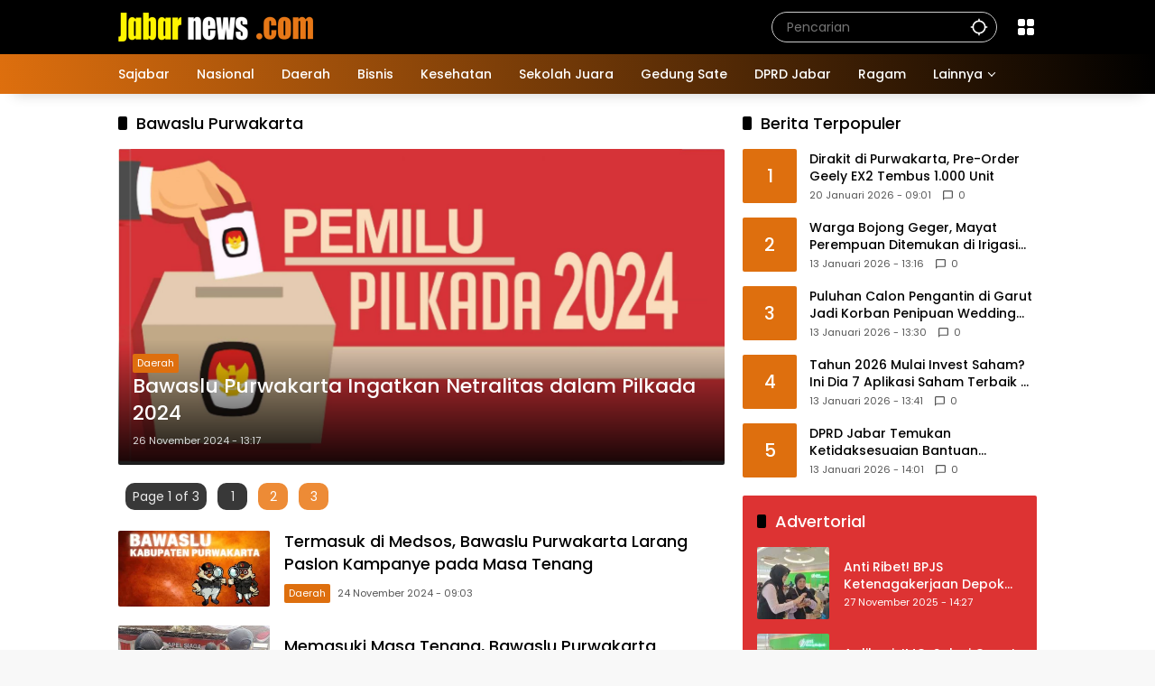

--- FILE ---
content_type: text/html; charset=UTF-8
request_url: https://www.jabarnews.com/tag/bawaslu-purwakarta/
body_size: 18668
content:
<!doctype html>
<html lang="id">
<head>
	<meta charset="UTF-8">
	<meta name="viewport" content="width=device-width, initial-scale=1">
	<link rel="profile" href="https://gmpg.org/xfn/11">

	<meta name='robots' content='index, follow, max-image-preview:large, max-snippet:-1, max-video-preview:-1' />

	<!-- This site is optimized with the Yoast SEO Premium plugin v26.7 (Yoast SEO v26.7) - https://yoast.com/wordpress/plugins/seo/ -->
	<title>Berita Bawaslu Purwakarta Terbaru Hari Ini | Jabar News</title>
	<link rel="canonical" href="https://www.jabarnews.com/tag/bawaslu-purwakarta/" />
	<link rel="next" href="https://www.jabarnews.com/tag/bawaslu-purwakarta/page/2/" />
	<meta property="og:locale" content="id_ID" />
	<meta property="og:type" content="article" />
	<meta property="og:title" content="Bawaslu Purwakarta Arsip" />
	<meta property="og:url" content="https://www.jabarnews.com/tag/bawaslu-purwakarta/" />
	<meta property="og:site_name" content="Jabar News" />
	<meta property="og:image" content="https://www.jabarnews.com/wp-content/uploads/2022/01/logo-jabarnews-1.png" />
	<meta property="og:image:width" content="225" />
	<meta property="og:image:height" content="225" />
	<meta property="og:image:type" content="image/png" />
	<meta name="twitter:card" content="summary_large_image" />
	<meta name="twitter:site" content="@jabarnews" />
	<script type="application/ld+json" class="yoast-schema-graph">{"@context":"https://schema.org","@graph":[{"@type":"CollectionPage","@id":"https://www.jabarnews.com/tag/bawaslu-purwakarta/","url":"https://www.jabarnews.com/tag/bawaslu-purwakarta/","name":"Berita Bawaslu Purwakarta Terbaru Hari Ini | Jabar News","isPartOf":{"@id":"https://www.jabarnews.com/#website"},"primaryImageOfPage":{"@id":"https://www.jabarnews.com/tag/bawaslu-purwakarta/#primaryimage"},"image":{"@id":"https://www.jabarnews.com/tag/bawaslu-purwakarta/#primaryimage"},"thumbnailUrl":"https://www.jabarnews.com/wp-content/uploads/2023/08/Pilkada-Serentak-2024.png","breadcrumb":{"@id":"https://www.jabarnews.com/tag/bawaslu-purwakarta/#breadcrumb"},"inLanguage":"id"},{"@type":"ImageObject","inLanguage":"id","@id":"https://www.jabarnews.com/tag/bawaslu-purwakarta/#primaryimage","url":"https://www.jabarnews.com/wp-content/uploads/2023/08/Pilkada-Serentak-2024.png","contentUrl":"https://www.jabarnews.com/wp-content/uploads/2023/08/Pilkada-Serentak-2024.png","width":750,"height":390,"caption":"Pilkada Serentak 2024.(foto: istimewa)"},{"@type":"BreadcrumbList","@id":"https://www.jabarnews.com/tag/bawaslu-purwakarta/#breadcrumb","itemListElement":[{"@type":"ListItem","position":1,"name":"Beranda","item":"https://www.jabarnews.com/"},{"@type":"ListItem","position":2,"name":"Bawaslu Purwakarta"}]},{"@type":"WebSite","@id":"https://www.jabarnews.com/#website","url":"https://www.jabarnews.com/","name":"Jabar News","description":"Berita Jawa Barat, Jawa Barat Hari Ini, Jawa Barat Terkini","publisher":{"@id":"https://www.jabarnews.com/#organization"},"potentialAction":[{"@type":"SearchAction","target":{"@type":"EntryPoint","urlTemplate":"https://www.jabarnews.com/?s={search_term_string}"},"query-input":{"@type":"PropertyValueSpecification","valueRequired":true,"valueName":"search_term_string"}}],"inLanguage":"id"},{"@type":"Organization","@id":"https://www.jabarnews.com/#organization","name":"Jabar News","url":"https://www.jabarnews.com/","logo":{"@type":"ImageObject","inLanguage":"id","@id":"https://www.jabarnews.com/#/schema/logo/image/","url":"https://www.jabarnews.com/wp-content/uploads/2022/10/Logo-Jabarnews-low-ress.png","contentUrl":"https://www.jabarnews.com/wp-content/uploads/2022/10/Logo-Jabarnews-low-ress.png","width":3162,"height":794,"caption":"Jabar News"},"image":{"@id":"https://www.jabarnews.com/#/schema/logo/image/"},"sameAs":["https://www.facebook.com/jabarnews","https://x.com/jabarnews","https://www.instagram.com/jabarnews","https://www.youtube.com/c/JabarNews"],"description":"Jabar News Media","email":"analyticsjabarnews@gmail.com","telephone":"08161614141","legalName":"Jabar News Media","foundingDate":"2016-11-18","numberOfEmployees":{"@type":"QuantitativeValue","minValue":"1","maxValue":"10"}}]}</script>
	<!-- / Yoast SEO Premium plugin. -->


<link rel='dns-prefetch' href='//www.googletagmanager.com' />
<link rel="alternate" type="application/rss+xml" title="Jabar News &raquo; Feed" href="https://www.jabarnews.com/feed/" />
<link rel="alternate" type="application/rss+xml" title="Jabar News &raquo; Umpan Komentar" href="https://www.jabarnews.com/comments/feed/" />
<link rel="alternate" type="application/rss+xml" title="Jabar News &raquo; Bawaslu Purwakarta Umpan Tag" href="https://www.jabarnews.com/tag/bawaslu-purwakarta/feed/" />
<style id='wp-img-auto-sizes-contain-inline-css'>
img:is([sizes=auto i],[sizes^="auto," i]){contain-intrinsic-size:3000px 1500px}
/*# sourceURL=wp-img-auto-sizes-contain-inline-css */
</style>

<style id='wp-emoji-styles-inline-css'>

	img.wp-smiley, img.emoji {
		display: inline !important;
		border: none !important;
		box-shadow: none !important;
		height: 1em !important;
		width: 1em !important;
		margin: 0 0.07em !important;
		vertical-align: -0.1em !important;
		background: none !important;
		padding: 0 !important;
	}
/*# sourceURL=wp-emoji-styles-inline-css */
</style>
<link rel='stylesheet' id='wpmedia-fonts-css' href='https://www.jabarnews.com/wp-content/fonts/236996ba17138f8a70241eb10876cbed.css?ver=1.1.7' media='all' />
<link rel='stylesheet' id='wpmedia-style-css' href='https://www.jabarnews.com/wp-content/themes/wpmedia/style.css?ver=1.1.7' media='all' />
<style id='wpmedia-style-inline-css'>
h1,h2,h3,h4,h5,h6,.reltitle,.site-title,.gmr-mainmenu ul > li > a,.gmr-secondmenu-dropdown ul > li > a,.gmr-sidemenu ul li a,.gmr-sidemenu .side-textsocial,.heading-text,.gmr-mobilemenu ul li a,#navigationamp ul li a{font-family:Poppins;font-weight:500;}h1 strong,h2 strong,h3 strong,h4 strong,h5 strong,h6 strong{font-weight:700;}.entry-content-single{font-size:16px;}body{font-family:Poppins;--font-reguler:400;--font-bold:700;--mainmenu-bgcolor:#de6f0e;--mainmenu-secondbgcolor:#000000;--background-color:#f8f8f8;--main-color:#000000;--widget-title:#000000;--link-color-body:#000000;--hoverlink-color-body:#de6f0e;--border-color:#cccccc;--button-bgcolor:#de6f0e;--button-color:#ffffff;--header-bgcolor:#000000;--topnav-color:#ffffff;--topnav-link-color:#ffffff;--topnav-linkhover-color:#eeee22;--mainmenu-color:#ffffff;--mainmenu-hovercolor:#f1c40f;--content-bgcolor:#ffffff;--content-greycolor:#555555;--greybody-bgcolor:#eeeeee;--footer-bgcolor:#000000;--footer-color:#ffffff;--footer-linkcolor:#ffffff;--footer-hover-linkcolor:#eeee22;}body,body.dark-theme{--scheme-color:#de6f0e;--secondscheme-color:#000000;--mainmenu-direction:80deg;}/* Generate Using Cache */
/*# sourceURL=wpmedia-style-inline-css */
</style>
<link rel='stylesheet' id='heateor_sss_frontend_css-css' href='https://www.jabarnews.com/wp-content/plugins/sassy-social-share/public/css/sassy-social-share-public.css?ver=3.3.79' media='all' />
<style id='heateor_sss_frontend_css-inline-css'>
.heateor_sss_button_instagram span.heateor_sss_svg,a.heateor_sss_instagram span.heateor_sss_svg{background:radial-gradient(circle at 30% 107%,#fdf497 0,#fdf497 5%,#fd5949 45%,#d6249f 60%,#285aeb 90%)}.heateor_sss_horizontal_sharing .heateor_sss_svg,.heateor_sss_standard_follow_icons_container .heateor_sss_svg{color:#fff;border-width:0px;border-style:solid;border-color:transparent}.heateor_sss_horizontal_sharing .heateorSssTCBackground{color:#666}.heateor_sss_horizontal_sharing span.heateor_sss_svg:hover,.heateor_sss_standard_follow_icons_container span.heateor_sss_svg:hover{border-color:transparent;}.heateor_sss_vertical_sharing span.heateor_sss_svg,.heateor_sss_floating_follow_icons_container span.heateor_sss_svg{color:#fff;border-width:0px;border-style:solid;border-color:transparent;}.heateor_sss_vertical_sharing .heateorSssTCBackground{color:#666;}.heateor_sss_vertical_sharing span.heateor_sss_svg:hover,.heateor_sss_floating_follow_icons_container span.heateor_sss_svg:hover{border-color:transparent;}@media screen and (max-width:783px) {.heateor_sss_vertical_sharing{display:none!important}}
/*# sourceURL=heateor_sss_frontend_css-inline-css */
</style>
<script src="https://www.jabarnews.com/wp-includes/js/jquery/jquery.min.js?ver=3.7.1" id="jquery-core-js" type="4bdeba688133f9cdb230bffd-text/javascript"></script>
<script src="https://www.jabarnews.com/wp-includes/js/jquery/jquery-migrate.min.js?ver=3.4.1" id="jquery-migrate-js" type="4bdeba688133f9cdb230bffd-text/javascript"></script>
<link rel="https://api.w.org/" href="https://www.jabarnews.com/wp-json/" /><link rel="alternate" title="JSON" type="application/json" href="https://www.jabarnews.com/wp-json/wp/v2/tags/22349" /><link rel="EditURI" type="application/rsd+xml" title="RSD" href="https://www.jabarnews.com/xmlrpc.php?rsd" />
<meta name="generator" content="WordPress 6.9" />
<meta name="generator" content="Site Kit by Google 1.170.0" /><script async src="https://pagead2.googlesyndication.com/pagead/js/adsbygoogle.js?client=ca-pub-5500326088615782" crossorigin="anonymous" type="4bdeba688133f9cdb230bffd-text/javascript"></script>

<!-- Global site tag (gtag.js) - Google Analytics -->
<script async src="https://www.googletagmanager.com/gtag/js?id=G-778ZZR5NK6" type="4bdeba688133f9cdb230bffd-text/javascript"></script>
<script type="4bdeba688133f9cdb230bffd-text/javascript">
  window.dataLayer = window.dataLayer || [];
  function gtag(){dataLayer.push(arguments);}
  gtag('js', new Date());
  gtag('config', 'G-778ZZR5NK6');
  gtag('config', 'AW-10813269691');
</script>
<link rel="icon" href="https://www.jabarnews.com/wp-content/uploads/2021/12/cropped-unnamed-32x32.png" sizes="32x32" />
<link rel="icon" href="https://www.jabarnews.com/wp-content/uploads/2021/12/cropped-unnamed-192x192.png" sizes="192x192" />
<link rel="apple-touch-icon" href="https://www.jabarnews.com/wp-content/uploads/2021/12/cropped-unnamed-180x180.png" />
<meta name="msapplication-TileImage" content="https://www.jabarnews.com/wp-content/uploads/2021/12/cropped-unnamed-270x270.png" />
<style id='global-styles-inline-css'>
:root{--wp--preset--aspect-ratio--square: 1;--wp--preset--aspect-ratio--4-3: 4/3;--wp--preset--aspect-ratio--3-4: 3/4;--wp--preset--aspect-ratio--3-2: 3/2;--wp--preset--aspect-ratio--2-3: 2/3;--wp--preset--aspect-ratio--16-9: 16/9;--wp--preset--aspect-ratio--9-16: 9/16;--wp--preset--color--black: #000000;--wp--preset--color--cyan-bluish-gray: #abb8c3;--wp--preset--color--white: #ffffff;--wp--preset--color--pale-pink: #f78da7;--wp--preset--color--vivid-red: #cf2e2e;--wp--preset--color--luminous-vivid-orange: #ff6900;--wp--preset--color--luminous-vivid-amber: #fcb900;--wp--preset--color--light-green-cyan: #7bdcb5;--wp--preset--color--vivid-green-cyan: #00d084;--wp--preset--color--pale-cyan-blue: #8ed1fc;--wp--preset--color--vivid-cyan-blue: #0693e3;--wp--preset--color--vivid-purple: #9b51e0;--wp--preset--gradient--vivid-cyan-blue-to-vivid-purple: linear-gradient(135deg,rgb(6,147,227) 0%,rgb(155,81,224) 100%);--wp--preset--gradient--light-green-cyan-to-vivid-green-cyan: linear-gradient(135deg,rgb(122,220,180) 0%,rgb(0,208,130) 100%);--wp--preset--gradient--luminous-vivid-amber-to-luminous-vivid-orange: linear-gradient(135deg,rgb(252,185,0) 0%,rgb(255,105,0) 100%);--wp--preset--gradient--luminous-vivid-orange-to-vivid-red: linear-gradient(135deg,rgb(255,105,0) 0%,rgb(207,46,46) 100%);--wp--preset--gradient--very-light-gray-to-cyan-bluish-gray: linear-gradient(135deg,rgb(238,238,238) 0%,rgb(169,184,195) 100%);--wp--preset--gradient--cool-to-warm-spectrum: linear-gradient(135deg,rgb(74,234,220) 0%,rgb(151,120,209) 20%,rgb(207,42,186) 40%,rgb(238,44,130) 60%,rgb(251,105,98) 80%,rgb(254,248,76) 100%);--wp--preset--gradient--blush-light-purple: linear-gradient(135deg,rgb(255,206,236) 0%,rgb(152,150,240) 100%);--wp--preset--gradient--blush-bordeaux: linear-gradient(135deg,rgb(254,205,165) 0%,rgb(254,45,45) 50%,rgb(107,0,62) 100%);--wp--preset--gradient--luminous-dusk: linear-gradient(135deg,rgb(255,203,112) 0%,rgb(199,81,192) 50%,rgb(65,88,208) 100%);--wp--preset--gradient--pale-ocean: linear-gradient(135deg,rgb(255,245,203) 0%,rgb(182,227,212) 50%,rgb(51,167,181) 100%);--wp--preset--gradient--electric-grass: linear-gradient(135deg,rgb(202,248,128) 0%,rgb(113,206,126) 100%);--wp--preset--gradient--midnight: linear-gradient(135deg,rgb(2,3,129) 0%,rgb(40,116,252) 100%);--wp--preset--font-size--small: 13px;--wp--preset--font-size--medium: 20px;--wp--preset--font-size--large: 36px;--wp--preset--font-size--x-large: 42px;--wp--preset--spacing--20: 0.44rem;--wp--preset--spacing--30: 0.67rem;--wp--preset--spacing--40: 1rem;--wp--preset--spacing--50: 1.5rem;--wp--preset--spacing--60: 2.25rem;--wp--preset--spacing--70: 3.38rem;--wp--preset--spacing--80: 5.06rem;--wp--preset--shadow--natural: 6px 6px 9px rgba(0, 0, 0, 0.2);--wp--preset--shadow--deep: 12px 12px 50px rgba(0, 0, 0, 0.4);--wp--preset--shadow--sharp: 6px 6px 0px rgba(0, 0, 0, 0.2);--wp--preset--shadow--outlined: 6px 6px 0px -3px rgb(255, 255, 255), 6px 6px rgb(0, 0, 0);--wp--preset--shadow--crisp: 6px 6px 0px rgb(0, 0, 0);}:where(.is-layout-flex){gap: 0.5em;}:where(.is-layout-grid){gap: 0.5em;}body .is-layout-flex{display: flex;}.is-layout-flex{flex-wrap: wrap;align-items: center;}.is-layout-flex > :is(*, div){margin: 0;}body .is-layout-grid{display: grid;}.is-layout-grid > :is(*, div){margin: 0;}:where(.wp-block-columns.is-layout-flex){gap: 2em;}:where(.wp-block-columns.is-layout-grid){gap: 2em;}:where(.wp-block-post-template.is-layout-flex){gap: 1.25em;}:where(.wp-block-post-template.is-layout-grid){gap: 1.25em;}.has-black-color{color: var(--wp--preset--color--black) !important;}.has-cyan-bluish-gray-color{color: var(--wp--preset--color--cyan-bluish-gray) !important;}.has-white-color{color: var(--wp--preset--color--white) !important;}.has-pale-pink-color{color: var(--wp--preset--color--pale-pink) !important;}.has-vivid-red-color{color: var(--wp--preset--color--vivid-red) !important;}.has-luminous-vivid-orange-color{color: var(--wp--preset--color--luminous-vivid-orange) !important;}.has-luminous-vivid-amber-color{color: var(--wp--preset--color--luminous-vivid-amber) !important;}.has-light-green-cyan-color{color: var(--wp--preset--color--light-green-cyan) !important;}.has-vivid-green-cyan-color{color: var(--wp--preset--color--vivid-green-cyan) !important;}.has-pale-cyan-blue-color{color: var(--wp--preset--color--pale-cyan-blue) !important;}.has-vivid-cyan-blue-color{color: var(--wp--preset--color--vivid-cyan-blue) !important;}.has-vivid-purple-color{color: var(--wp--preset--color--vivid-purple) !important;}.has-black-background-color{background-color: var(--wp--preset--color--black) !important;}.has-cyan-bluish-gray-background-color{background-color: var(--wp--preset--color--cyan-bluish-gray) !important;}.has-white-background-color{background-color: var(--wp--preset--color--white) !important;}.has-pale-pink-background-color{background-color: var(--wp--preset--color--pale-pink) !important;}.has-vivid-red-background-color{background-color: var(--wp--preset--color--vivid-red) !important;}.has-luminous-vivid-orange-background-color{background-color: var(--wp--preset--color--luminous-vivid-orange) !important;}.has-luminous-vivid-amber-background-color{background-color: var(--wp--preset--color--luminous-vivid-amber) !important;}.has-light-green-cyan-background-color{background-color: var(--wp--preset--color--light-green-cyan) !important;}.has-vivid-green-cyan-background-color{background-color: var(--wp--preset--color--vivid-green-cyan) !important;}.has-pale-cyan-blue-background-color{background-color: var(--wp--preset--color--pale-cyan-blue) !important;}.has-vivid-cyan-blue-background-color{background-color: var(--wp--preset--color--vivid-cyan-blue) !important;}.has-vivid-purple-background-color{background-color: var(--wp--preset--color--vivid-purple) !important;}.has-black-border-color{border-color: var(--wp--preset--color--black) !important;}.has-cyan-bluish-gray-border-color{border-color: var(--wp--preset--color--cyan-bluish-gray) !important;}.has-white-border-color{border-color: var(--wp--preset--color--white) !important;}.has-pale-pink-border-color{border-color: var(--wp--preset--color--pale-pink) !important;}.has-vivid-red-border-color{border-color: var(--wp--preset--color--vivid-red) !important;}.has-luminous-vivid-orange-border-color{border-color: var(--wp--preset--color--luminous-vivid-orange) !important;}.has-luminous-vivid-amber-border-color{border-color: var(--wp--preset--color--luminous-vivid-amber) !important;}.has-light-green-cyan-border-color{border-color: var(--wp--preset--color--light-green-cyan) !important;}.has-vivid-green-cyan-border-color{border-color: var(--wp--preset--color--vivid-green-cyan) !important;}.has-pale-cyan-blue-border-color{border-color: var(--wp--preset--color--pale-cyan-blue) !important;}.has-vivid-cyan-blue-border-color{border-color: var(--wp--preset--color--vivid-cyan-blue) !important;}.has-vivid-purple-border-color{border-color: var(--wp--preset--color--vivid-purple) !important;}.has-vivid-cyan-blue-to-vivid-purple-gradient-background{background: var(--wp--preset--gradient--vivid-cyan-blue-to-vivid-purple) !important;}.has-light-green-cyan-to-vivid-green-cyan-gradient-background{background: var(--wp--preset--gradient--light-green-cyan-to-vivid-green-cyan) !important;}.has-luminous-vivid-amber-to-luminous-vivid-orange-gradient-background{background: var(--wp--preset--gradient--luminous-vivid-amber-to-luminous-vivid-orange) !important;}.has-luminous-vivid-orange-to-vivid-red-gradient-background{background: var(--wp--preset--gradient--luminous-vivid-orange-to-vivid-red) !important;}.has-very-light-gray-to-cyan-bluish-gray-gradient-background{background: var(--wp--preset--gradient--very-light-gray-to-cyan-bluish-gray) !important;}.has-cool-to-warm-spectrum-gradient-background{background: var(--wp--preset--gradient--cool-to-warm-spectrum) !important;}.has-blush-light-purple-gradient-background{background: var(--wp--preset--gradient--blush-light-purple) !important;}.has-blush-bordeaux-gradient-background{background: var(--wp--preset--gradient--blush-bordeaux) !important;}.has-luminous-dusk-gradient-background{background: var(--wp--preset--gradient--luminous-dusk) !important;}.has-pale-ocean-gradient-background{background: var(--wp--preset--gradient--pale-ocean) !important;}.has-electric-grass-gradient-background{background: var(--wp--preset--gradient--electric-grass) !important;}.has-midnight-gradient-background{background: var(--wp--preset--gradient--midnight) !important;}.has-small-font-size{font-size: var(--wp--preset--font-size--small) !important;}.has-medium-font-size{font-size: var(--wp--preset--font-size--medium) !important;}.has-large-font-size{font-size: var(--wp--preset--font-size--large) !important;}.has-x-large-font-size{font-size: var(--wp--preset--font-size--x-large) !important;}
/*# sourceURL=global-styles-inline-css */
</style>
<style id='wpmedia-rp-3-inline-css'>
#wpmedia-rp-3 {padding: 16px;background:var(--widget-color1, #dd3333);}#wpmedia-rp-3 .big-thumb {margin: 0 -16px;border-radius: 0 !important;}#wpmedia-rp-3 {--widget-title:#ffffff;}#wpmedia-rp-3 .widget-subtitle {color:var(--widget-desc, #ffffff);}#wpmedia-rp-3 a {color:var(--widget-link, #ffffff);}#wpmedia-rp-3 .meta-content {color:var(--widget-meta, #ffffff);}
/*# sourceURL=wpmedia-rp-3-inline-css */
</style>
<style id='wpmedia-rp-5-inline-css'>
#wpmedia-rp-5 {padding: 16px;background:var(--widget-color1, #ea8435);}#wpmedia-rp-5 .big-thumb {margin: 0 -16px;border-radius: 0 !important;}#wpmedia-rp-5 {--widget-title:#ffffff;}#wpmedia-rp-5 .widget-subtitle {color:var(--widget-desc, #ffffff);}#wpmedia-rp-5 a {color:var(--widget-link, #ffffff);}#wpmedia-rp-5 .meta-content {color:var(--widget-meta, #ffffff);}
/*# sourceURL=wpmedia-rp-5-inline-css */
</style>
<link rel='stylesheet' id='pgntn_stylesheet-css' href='https://www.jabarnews.com/wp-content/plugins/pagination/css/nav-style.css?ver=1.2.7' media='all' />
</head>

<body class="archive tag tag-bawaslu-purwakarta tag-22349 wp-custom-logo wp-embed-responsive wp-theme-wpmedia idtheme kentooz hfeed">
<!-- Google Tag Manager (noscript) -->
<noscript><iframe src="https://www.googletagmanager.com/ns.html?id=GTM-5V27DR9"
height="0" width="0" style="display:none;visibility:hidden"></iframe></noscript>
<!-- End Google Tag Manager (noscript) -->
	<a class="skip-link screen-reader-text" href="#primary">Langsung ke konten</a>
		<div id="page" class="site">
		<div id="topnavwrap" class="gmr-topnavwrap clearfix">
			<div class="container">
				<header id="masthead" class="list-flex site-header">
					<div class="row-flex gmr-navleft">
						<div class="site-branding">
							<div class="gmr-logo"><a class="custom-logo-link" href="https://www.jabarnews.com/" title="Jabar News" rel="home"><img class="custom-logo" src="https://www.jabarnews.com/wp-content/uploads/2025/02/cropped-logo-jabarnews3.png" width="216" height="32" alt="Jabar News" loading="lazy" /></a></div>						</div><!-- .site-branding -->
					</div>

					<div class="row-flex gmr-navright">
						<span class="gmr-top-date" data-lang="id"></span><div class="gmr-search desktop-only">
				<form method="get" class="gmr-searchform searchform" action="https://www.jabarnews.com/">
					<input type="text" name="s" id="s" placeholder="Pencarian" />
					<input type="hidden" name="post_type[]" value="post" />
					<button type="submit" role="button" class="gmr-search-submit gmr-search-icon" aria-label="Kirim">
						<svg xmlns="http://www.w3.org/2000/svg" height="24px" viewBox="0 0 24 24" width="24px" fill="currentColor"><path d="M0 0h24v24H0V0z" fill="none"/><path d="M20.94 11c-.46-4.17-3.77-7.48-7.94-7.94V1h-2v2.06C6.83 3.52 3.52 6.83 3.06 11H1v2h2.06c.46 4.17 3.77 7.48 7.94 7.94V23h2v-2.06c4.17-.46 7.48-3.77 7.94-7.94H23v-2h-2.06zM12 19c-3.87 0-7-3.13-7-7s3.13-7 7-7 7 3.13 7 7-3.13 7-7 7z"/></svg>
					</button>
				</form>
			</div><div class="gmr-menugrid-btn gmrclick-container"><button id="menugrid-button" class="topnav-button gmrbtnclick" aria-label="Buka Menu"><svg xmlns="http://www.w3.org/2000/svg" enable-background="new 0 0 24 24" height="24px" viewBox="0 0 24 24" width="24px" fill="currentColor"><g><rect fill="none" height="24" width="24"/></g><g><g><path d="M5,11h4c1.1,0,2-0.9,2-2V5c0-1.1-0.9-2-2-2H5C3.9,3,3,3.9,3,5v4C3,10.1,3.9,11,5,11z"/><path d="M5,21h4c1.1,0,2-0.9,2-2v-4c0-1.1-0.9-2-2-2H5c-1.1,0-2,0.9-2,2v4C3,20.1,3.9,21,5,21z"/><path d="M13,5v4c0,1.1,0.9,2,2,2h4c1.1,0,2-0.9,2-2V5c0-1.1-0.9-2-2-2h-4C13.9,3,13,3.9,13,5z"/><path d="M15,21h4c1.1,0,2-0.9,2-2v-4c0-1.1-0.9-2-2-2h-4c-1.1,0-2,0.9-2,2v4C13,20.1,13.9,21,15,21z"/></g></g></svg></button><div id="dropdown-container" class="gmr-secondmenu-dropdown gmr-dropdown"><ul id="secondary-menu" class="menu"><li id="menu-item-2366631" class="menu-item menu-item-type-post_type menu-item-object-page menu-item-2366631"><a href="https://www.jabarnews.com/tentang-kami/">Tentang Kami</a></li>
<li id="menu-item-2419" class="menu-item menu-item-type-post_type menu-item-object-page menu-item-2419"><a href="https://www.jabarnews.com/redaksi/">Redaksi</a></li>
<li id="menu-item-2422" class="menu-item menu-item-type-post_type menu-item-object-page menu-item-2422"><a href="https://www.jabarnews.com/iklan/">Iklan</a></li>
<li id="menu-item-2366630" class="menu-item menu-item-type-post_type menu-item-object-page menu-item-2366630"><a href="https://www.jabarnews.com/kontak/">Kontak</a></li>
<li id="menu-item-2483428" class="menu-item menu-item-type-post_type menu-item-object-page menu-item-2483428"><a href="https://www.jabarnews.com/trustworthy-news/">Trustworthy News</a></li>
<li id="menu-item-2420" class="menu-item menu-item-type-post_type menu-item-object-page menu-item-2420"><a href="https://www.jabarnews.com/pedoman-media-siber/">Pedoman Media Siber</a></li>
<li id="menu-item-2367238" class="menu-item menu-item-type-post_type menu-item-object-page menu-item-2367238"><a href="https://www.jabarnews.com/term-and-condition/">Term and Condition</a></li>
<li id="menu-item-2508370" class="menu-item menu-item-type-custom menu-item-object-custom menu-item-2508370"><a href="https://www.jti-app.com/report/Xrdz0j0oz1RmE65P">Laporan Transparansi</a></li>
</ul></div></div><button id="gmr-responsive-menu" role="button" class="mobile-only" aria-label="Menu" data-target="#gmr-sidemenu-id" data-toggle="onoffcanvas" aria-expanded="false" rel="nofollow"><svg xmlns="http://www.w3.org/2000/svg" width="24" height="24" viewBox="0 0 24 24"><path fill="currentColor" d="m19.31 18.9l3.08 3.1L21 23.39l-3.12-3.07c-.69.43-1.51.68-2.38.68c-2.5 0-4.5-2-4.5-4.5s2-4.5 4.5-4.5s4.5 2 4.5 4.5c0 .88-.25 1.71-.69 2.4m-3.81.1a2.5 2.5 0 0 0 0-5a2.5 2.5 0 0 0 0 5M21 4v2H3V4h18M3 16v-2h6v2H3m0-5V9h18v2h-2.03c-1.01-.63-2.2-1-3.47-1s-2.46.37-3.47 1H3Z"/></svg></button>					</div>
				</header>
			</div><!-- .container -->
			<nav id="main-nav" class="main-navigation gmr-mainmenu">
				<div class="container">
					<ul id="primary-menu" class="menu"><li id="menu-item-871" class="menu-item menu-item-type-taxonomy menu-item-object-category menu-item-871"><a href="https://www.jabarnews.com/sajabar/"><span>Sajabar</span></a></li>
<li id="menu-item-11870" class="menu-item menu-item-type-taxonomy menu-item-object-category menu-item-11870"><a href="https://www.jabarnews.com/nasional/"><span>Nasional</span></a></li>
<li id="menu-item-870" class="menu-item menu-item-type-taxonomy menu-item-object-category menu-item-870"><a href="https://www.jabarnews.com/daerah/"><span>Daerah</span></a></li>
<li id="menu-item-2123504" class="menu-item menu-item-type-taxonomy menu-item-object-category menu-item-2123504"><a href="https://www.jabarnews.com/bisnis/"><span>Bisnis</span></a></li>
<li id="menu-item-2123505" class="menu-item menu-item-type-taxonomy menu-item-object-category menu-item-2123505"><a href="https://www.jabarnews.com/kesehatan/"><span>Kesehatan</span></a></li>
<li id="menu-item-2529" class="menu-item menu-item-type-taxonomy menu-item-object-category menu-item-2529"><a href="https://www.jabarnews.com/sekolah-juara/"><span>Sekolah Juara</span></a></li>
<li id="menu-item-869" class="menu-item menu-item-type-taxonomy menu-item-object-category menu-item-869"><a href="https://www.jabarnews.com/gedung-sate/"><span>Gedung Sate</span></a></li>
<li id="menu-item-11577" class="menu-item menu-item-type-taxonomy menu-item-object-category menu-item-11577"><a href="https://www.jabarnews.com/dprd-jabar/"><span>DPRD Jabar</span></a></li>
<li id="menu-item-867" class="menu-item menu-item-type-taxonomy menu-item-object-category menu-item-867"><a href="https://www.jabarnews.com/ragam/"><span>Ragam</span></a></li>
<li id="menu-item-11584" class="menu-item menu-item-type-custom menu-item-object-custom menu-item-home menu-item-has-children menu-item-11584"><a href="https://www.jabarnews.com"><span>Lainnya</span></a>
<ul class="sub-menu">
	<li id="menu-item-11581" class="menu-item menu-item-type-taxonomy menu-item-object-category menu-item-11581"><a href="https://www.jabarnews.com/mang-jabar/"><span>Mang Jabar</span></a></li>
	<li id="menu-item-11582" class="menu-item menu-item-type-taxonomy menu-item-object-category menu-item-11582"><a href="https://www.jabarnews.com/persib/"><span>Persib</span></a></li>
	<li id="menu-item-881" class="menu-item menu-item-type-taxonomy menu-item-object-category menu-item-881"><a href="https://www.jabarnews.com/pasundan/"><span>Pasundan</span></a></li>
	<li id="menu-item-2477721" class="menu-item menu-item-type-taxonomy menu-item-object-category menu-item-2477721"><a href="https://www.jabarnews.com/jurnal-desa/"><span>Jurnal Desa</span></a></li>
	<li id="menu-item-872" class="menu-item menu-item-type-taxonomy menu-item-object-category menu-item-872"><a href="https://www.jabarnews.com/jurnal-warga/"><span>Jurnal Warga</span></a></li>
	<li id="menu-item-11825" class="menu-item menu-item-type-taxonomy menu-item-object-category menu-item-11825"><a href="https://www.jabarnews.com/advertorial/"><span>Advertorial</span></a></li>
	<li id="menu-item-11579" class="menu-item menu-item-type-taxonomy menu-item-object-category menu-item-11579"><a href="https://www.jabarnews.com/infografis/"><span>Infografis</span></a></li>
	<li id="menu-item-2381226" class="menu-item menu-item-type-taxonomy menu-item-object-category menu-item-2381226"><a href="https://www.jabarnews.com/e-koran/"><span>E-Koran</span></a></li>
	<li id="menu-item-2459678" class="menu-item menu-item-type-taxonomy menu-item-object-category menu-item-2459678"><a href="https://www.jabarnews.com/cek-fakta/"><span>Cek Fakta</span></a></li>
	<li id="menu-item-882" class="menu-item menu-item-type-taxonomy menu-item-object-category menu-item-882"><a href="https://www.jabarnews.com/video/"><span>Video</span></a></li>
	<li id="menu-item-11578" class="menu-item menu-item-type-taxonomy menu-item-object-category menu-item-11578"><a href="https://www.jabarnews.com/foto/"><span>Foto</span></a></li>
</ul>
</li>
</ul>				</div>
			</nav><!-- #main-nav -->
		</div><!-- #topnavwrap -->

				
		
		
		<div id="content" class="gmr-content">
			<div class="container">
				<div class="row">

	<main id="primary" class="site-main col-md-8">

					<header class="page-header">
				<h1 class="page-title sub-title">Bawaslu Purwakarta</h1>			</header><!-- .page-header -->

			<div class="idt-contentbig">
<article id="post-2501119" class="post type-post idt-cbbox hentry">
	<div class="box-bigitem">
					<a class="post-thumbnail" href="https://www.jabarnews.com/daerah/bawaslu-purwakarta-ingatkan-netralitas-dalam-pilkada-2024/" title="Bawaslu Purwakarta Ingatkan Netralitas dalam Pilkada 2024">
				<img width="680" height="354" src="https://www.jabarnews.com/wp-content/uploads/2023/08/Pilkada-Serentak-2024.png" class="attachment-large size-large wp-post-image" alt="Bawaslu Purwakarta Ingatkan Netralitas dalam Pilkada 2024" decoding="async" fetchpriority="high" srcset="https://www.jabarnews.com/wp-content/uploads/2023/08/Pilkada-Serentak-2024.png 750w, https://www.jabarnews.com/wp-content/uploads/2023/08/Pilkada-Serentak-2024-300x156.png 300w, https://www.jabarnews.com/wp-content/uploads/2023/08/Pilkada-Serentak-2024-696x362.png 696w" sizes="(max-width: 680px) 100vw, 680px" />			</a>
					<div class="box-content">
			<span class="cat-links-content"><a href="https://www.jabarnews.com/daerah/" title="Lihat semua posts di Daerah">Daerah</a></span>			<h2 class="entry-title"><a href="https://www.jabarnews.com/daerah/bawaslu-purwakarta-ingatkan-netralitas-dalam-pilkada-2024/" title="Bawaslu Purwakarta Ingatkan Netralitas dalam Pilkada 2024" rel="bookmark">Bawaslu Purwakarta Ingatkan Netralitas dalam Pilkada 2024</a></h2>			<div class="gmr-meta-topic"><span class="meta-content"><span class="posted-on"><time class="entry-date published" datetime="2024-11-26T13:17:45+07:00">26 November 2024 - 13:17</time><time class="updated" datetime="2024-11-26T10:41:28+07:00">26 November 2024 - 10:41</time></span></span></div>			<div class="entry-footer entry-footer-archive">
				<div class="posted-by"> <span class="author vcard"><a class="url fn n" href="https://www.jabarnews.com/author/riannugraha/" title="Rian Nugraha">Rian Nugraha</a></span></div>			</div><!-- .entry-footer -->
		</div>
	</div>
</article><!-- #post-2501119 -->
						<div class='pgntn-page-pagination
						 pgntn-bottom						'>
							<div class="pgntn-page-pagination-block pgntn-pagination-template-custom">
																	<div class='pgntn-page-pagination-intro'>Page 1 of 3</div>
									<span aria-current="page" class="page-numbers current">1</span>
<a class="page-numbers" href="https://www.jabarnews.com/tag/bawaslu-purwakarta/page/2/">2</a>
<a class="page-numbers" href="https://www.jabarnews.com/tag/bawaslu-purwakarta/page/3/">3</a>							</div>
							<div class="clear"></div>
						</div>
						</div>
			<div id="infinite-container">
<article id="post-2500960" class="post type-post hentry">
	<div class="box-item">
					<a class="post-thumbnail" href="https://www.jabarnews.com/daerah/termasuk-di-medsos-bawaslu-purwakarta-larang-paslon-kampanye-pada-masa-tenang/" title="Termasuk di Medsos, Bawaslu Purwakarta Larang Paslon Kampanye pada Masa Tenang">
				<img width="180" height="90" src="https://www.jabarnews.com/wp-content/uploads/2024/11/452628811_796237772691421_8137870473882260944_n-300x150.webp" class="attachment-medium size-medium wp-post-image" alt="Termasuk di Medsos, Bawaslu Purwakarta Larang Paslon Kampanye pada Masa Tenang" decoding="async" srcset="https://www.jabarnews.com/wp-content/uploads/2024/11/452628811_796237772691421_8137870473882260944_n-300x150.webp 300w, https://www.jabarnews.com/wp-content/uploads/2024/11/452628811_796237772691421_8137870473882260944_n-768x385.webp 768w, https://www.jabarnews.com/wp-content/uploads/2024/11/452628811_796237772691421_8137870473882260944_n-696x349.webp 696w, https://www.jabarnews.com/wp-content/uploads/2024/11/452628811_796237772691421_8137870473882260944_n-324x160.webp 324w, https://www.jabarnews.com/wp-content/uploads/2024/11/452628811_796237772691421_8137870473882260944_n-648x320.webp 648w, https://www.jabarnews.com/wp-content/uploads/2024/11/452628811_796237772691421_8137870473882260944_n.webp 1000w" sizes="(max-width: 180px) 100vw, 180px" />			</a>
					<div class="box-content">
			<h2 class="entry-title"><a href="https://www.jabarnews.com/daerah/termasuk-di-medsos-bawaslu-purwakarta-larang-paslon-kampanye-pada-masa-tenang/" title="Termasuk di Medsos, Bawaslu Purwakarta Larang Paslon Kampanye pada Masa Tenang" rel="bookmark">Termasuk di Medsos, Bawaslu Purwakarta Larang Paslon Kampanye pada Masa Tenang</a></h2>			<div class="gmr-meta-topic"><span class="meta-content"><span class="cat-links-content"><a href="https://www.jabarnews.com/daerah/" title="Lihat semua posts di Daerah">Daerah</a></span><span class="posted-on"><time class="entry-date published" datetime="2024-11-24T09:03:15+07:00">24 November 2024 - 09:03</time><time class="updated" datetime="2024-11-24T03:22:40+07:00">24 November 2024 - 03:22</time></span></span></div>			<div class="entry-footer entry-footer-archive">
				<div class="posted-by"> <span class="author vcard"><a class="url fn n" href="https://www.jabarnews.com/author/amaludin/" title="Hendra">Hendra</a></span></div>			</div><!-- .entry-footer -->
					</div>
	</div>
</article><!-- #post-2500960 -->

<article id="post-2500914" class="post type-post hentry">
	<div class="box-item">
					<a class="post-thumbnail" href="https://www.jabarnews.com/daerah/memasuki-masa-tenang-bawaslu-purwakarta-ingatkan-pengawas-pemilu-jaga-profesionalitas/" title="Memasuki Masa Tenang, Bawaslu Purwakarta Ingatkan Pengawas Pemilu Jaga Profesionalitas">
				<img width="180" height="113" src="https://www.jabarnews.com/wp-content/uploads/2024/11/Bawaslu-Purwakarta-300x188.jpg" class="attachment-medium size-medium wp-post-image" alt="Memasuki Masa Tenang, Bawaslu Purwakarta Ingatkan Pengawas Pemilu Jaga Profesionalitas" decoding="async" srcset="https://www.jabarnews.com/wp-content/uploads/2024/11/Bawaslu-Purwakarta-300x188.jpg 300w, https://www.jabarnews.com/wp-content/uploads/2024/11/Bawaslu-Purwakarta-768x480.jpg 768w, https://www.jabarnews.com/wp-content/uploads/2024/11/Bawaslu-Purwakarta-696x435.jpg 696w, https://www.jabarnews.com/wp-content/uploads/2024/11/Bawaslu-Purwakarta.jpg 800w" sizes="(max-width: 180px) 100vw, 180px" />			</a>
					<div class="box-content">
			<h2 class="entry-title"><a href="https://www.jabarnews.com/daerah/memasuki-masa-tenang-bawaslu-purwakarta-ingatkan-pengawas-pemilu-jaga-profesionalitas/" title="Memasuki Masa Tenang, Bawaslu Purwakarta Ingatkan Pengawas Pemilu Jaga Profesionalitas" rel="bookmark">Memasuki Masa Tenang, Bawaslu Purwakarta Ingatkan Pengawas Pemilu Jaga Profesionalitas</a></h2>			<div class="gmr-meta-topic"><span class="meta-content"><span class="cat-links-content"><a href="https://www.jabarnews.com/daerah/" title="Lihat semua posts di Daerah">Daerah</a></span><span class="posted-on"><time class="entry-date published" datetime="2024-11-23T19:17:42+07:00">23 November 2024 - 19:17</time><time class="updated" datetime="2024-11-23T11:10:18+07:00">23 November 2024 - 11:10</time></span></span></div>			<div class="entry-footer entry-footer-archive">
				<div class="posted-by"> <span class="author vcard"><a class="url fn n" href="https://www.jabarnews.com/author/riannugraha/" title="Rian Nugraha">Rian Nugraha</a></span></div>			</div><!-- .entry-footer -->
					</div>
	</div>
</article><!-- #post-2500914 -->

<article id="post-2495296" class="post type-post hentry">
	<div class="box-item">
					<a class="post-thumbnail" href="https://www.jabarnews.com/daerah/bawaslu-purwakarta-ajak-pemuda-untuk-perangi-money-politik-di-pilkada-2024/" title="Bawaslu Purwakarta Ajak Pemuda untuk Perangi Money Politik di Pilkada 2024">
				<img width="180" height="113" src="https://www.jabarnews.com/wp-content/uploads/2024/08/Bawaslu-Purwakarta-1-300x188.jpg" class="attachment-medium size-medium wp-post-image" alt="Bawaslu Purwakarta Ajak Pemuda untuk Perangi Money Politik di Pilkada 2024" decoding="async" loading="lazy" srcset="https://www.jabarnews.com/wp-content/uploads/2024/08/Bawaslu-Purwakarta-1-300x188.jpg 300w, https://www.jabarnews.com/wp-content/uploads/2024/08/Bawaslu-Purwakarta-1-768x480.jpg 768w, https://www.jabarnews.com/wp-content/uploads/2024/08/Bawaslu-Purwakarta-1-696x435.jpg 696w, https://www.jabarnews.com/wp-content/uploads/2024/08/Bawaslu-Purwakarta-1.jpg 800w" sizes="auto, (max-width: 180px) 100vw, 180px" />			</a>
					<div class="box-content">
			<h2 class="entry-title"><a href="https://www.jabarnews.com/daerah/bawaslu-purwakarta-ajak-pemuda-untuk-perangi-money-politik-di-pilkada-2024/" title="Bawaslu Purwakarta Ajak Pemuda untuk Perangi Money Politik di Pilkada 2024" rel="bookmark">Bawaslu Purwakarta Ajak Pemuda untuk Perangi Money Politik di Pilkada 2024</a></h2>			<div class="gmr-meta-topic"><span class="meta-content"><span class="cat-links-content"><a href="https://www.jabarnews.com/daerah/" title="Lihat semua posts di Daerah">Daerah</a></span><span class="posted-on"><time class="entry-date published" datetime="2024-08-27T13:35:09+07:00">27 Agustus 2024 - 13:35</time><time class="updated" datetime="2024-08-27T13:03:15+07:00">27 Agustus 2024 - 13:03</time></span></span></div>			<div class="entry-footer entry-footer-archive">
				<div class="posted-by"> <span class="author vcard"><a class="url fn n" href="https://www.jabarnews.com/author/riannugraha/" title="Rian Nugraha">Rian Nugraha</a></span></div>			</div><!-- .entry-footer -->
					</div>
	</div>
</article><!-- #post-2495296 -->

<article id="post-2495206" class="post type-post hentry">
	<div class="box-item">
					<a class="post-thumbnail" href="https://www.jabarnews.com/daerah/jelang-pendaftaran-calon-bupati-dan-wakil-bupati-purwakarta-bawaslu-imbau-kpu-jalankan-putusan-mk/" title="Jelang Pendaftaran Calon Bupati dan Wakil Bupati Purwakarta, Bawaslu Imbau KPU Jalankan Putusan MK">
				<img width="173" height="130" src="https://www.jabarnews.com/wp-content/uploads/2024/08/Bawaslu-Purwakarta-300x225.jpg" class="attachment-medium size-medium wp-post-image" alt="Jelang Pendaftaran Calon Bupati dan Wakil Bupati Purwakarta, Bawaslu Imbau KPU Jalankan Putusan MK" decoding="async" loading="lazy" srcset="https://www.jabarnews.com/wp-content/uploads/2024/08/Bawaslu-Purwakarta-300x225.jpg 300w, https://www.jabarnews.com/wp-content/uploads/2024/08/Bawaslu-Purwakarta-1024x768.jpg 1024w, https://www.jabarnews.com/wp-content/uploads/2024/08/Bawaslu-Purwakarta-768x576.jpg 768w, https://www.jabarnews.com/wp-content/uploads/2024/08/Bawaslu-Purwakarta-1536x1152.jpg 1536w, https://www.jabarnews.com/wp-content/uploads/2024/08/Bawaslu-Purwakarta-696x522.jpg 696w, https://www.jabarnews.com/wp-content/uploads/2024/08/Bawaslu-Purwakarta-1392x1044.jpg 1392w, https://www.jabarnews.com/wp-content/uploads/2024/08/Bawaslu-Purwakarta-80x60.jpg 80w, https://www.jabarnews.com/wp-content/uploads/2024/08/Bawaslu-Purwakarta-160x120.jpg 160w, https://www.jabarnews.com/wp-content/uploads/2024/08/Bawaslu-Purwakarta.jpg 1600w" sizes="auto, (max-width: 173px) 100vw, 173px" />			</a>
					<div class="box-content">
			<h2 class="entry-title"><a href="https://www.jabarnews.com/daerah/jelang-pendaftaran-calon-bupati-dan-wakil-bupati-purwakarta-bawaslu-imbau-kpu-jalankan-putusan-mk/" title="Jelang Pendaftaran Calon Bupati dan Wakil Bupati Purwakarta, Bawaslu Imbau KPU Jalankan Putusan MK" rel="bookmark">Jelang Pendaftaran Calon Bupati dan Wakil Bupati Purwakarta, Bawaslu Imbau KPU Jalankan Putusan MK</a></h2>			<div class="gmr-meta-topic"><span class="meta-content"><span class="cat-links-content"><a href="https://www.jabarnews.com/daerah/" title="Lihat semua posts di Daerah">Daerah</a></span><span class="posted-on"><time class="entry-date published updated" datetime="2024-08-25T16:40:35+07:00">25 Agustus 2024 - 16:40</time></span></span></div>			<div class="entry-footer entry-footer-archive">
				<div class="posted-by"> <span class="author vcard"><a class="url fn n" href="https://www.jabarnews.com/author/dinsaripuddin/" title="Din Saripuddin">Din Saripuddin</a></span></div>			</div><!-- .entry-footer -->
					</div>
	</div>
</article><!-- #post-2495206 -->

<article id="post-2494146" class="post type-post hentry">
	<div class="box-item">
					<a class="post-thumbnail" href="https://www.jabarnews.com/daerah/soal-daftar-pemilih-sementara-pilkada-serentak-2024-bawaslu-purwakarta-ingatkan-ini-ke-kpu/" title="Soal Daftar Pemilih Sementara Pilkada Serentak 2024, Bawaslu Purwakarta Ingatkan Ini ke KPU">
				<img width="180" height="113" src="https://www.jabarnews.com/wp-content/uploads/2024/08/20240807_124036-300x188.jpg" class="attachment-medium size-medium wp-post-image" alt="Soal Daftar Pemilih Sementara Pilkada Serentak 2024, Bawaslu Purwakarta Ingatkan Ini ke KPU" decoding="async" loading="lazy" srcset="https://www.jabarnews.com/wp-content/uploads/2024/08/20240807_124036-300x188.jpg 300w, https://www.jabarnews.com/wp-content/uploads/2024/08/20240807_124036-768x480.jpg 768w, https://www.jabarnews.com/wp-content/uploads/2024/08/20240807_124036-696x435.jpg 696w, https://www.jabarnews.com/wp-content/uploads/2024/08/20240807_124036.jpg 800w" sizes="auto, (max-width: 180px) 100vw, 180px" />			</a>
					<div class="box-content">
			<h2 class="entry-title"><a href="https://www.jabarnews.com/daerah/soal-daftar-pemilih-sementara-pilkada-serentak-2024-bawaslu-purwakarta-ingatkan-ini-ke-kpu/" title="Soal Daftar Pemilih Sementara Pilkada Serentak 2024, Bawaslu Purwakarta Ingatkan Ini ke KPU" rel="bookmark">Soal Daftar Pemilih Sementara Pilkada Serentak 2024, Bawaslu Purwakarta Ingatkan Ini ke KPU</a></h2>			<div class="gmr-meta-topic"><span class="meta-content"><span class="cat-links-content"><a href="https://www.jabarnews.com/daerah/" title="Lihat semua posts di Daerah">Daerah</a></span><span class="posted-on"><time class="entry-date published" datetime="2024-08-07T13:04:23+07:00">7 Agustus 2024 - 13:04</time><time class="updated" datetime="2024-08-07T12:44:28+07:00">7 Agustus 2024 - 12:44</time></span></span></div>			<div class="entry-footer entry-footer-archive">
				<div class="posted-by"> <span class="author vcard"><a class="url fn n" href="https://www.jabarnews.com/author/riannugraha/" title="Rian Nugraha">Rian Nugraha</a></span></div>			</div><!-- .entry-footer -->
					</div>
	</div>
</article><!-- #post-2494146 -->

<article id="post-2492764" class="post type-post hentry">
	<div class="box-item">
					<a class="post-thumbnail" href="https://www.jabarnews.com/daerah/lawan-politik-uang-bawaslu-purwakarta-kerahkan-pengawas-partisipatif/" title="Lawan Politik Uang, Bawaslu Purwakarta Kerahkan Pengawas Partisipatif">
				<img width="180" height="113" src="https://www.jabarnews.com/wp-content/uploads/2024/07/Bawaslu-Purwakarta-300x188.jpg" class="attachment-medium size-medium wp-post-image" alt="Lawan Politik Uang, Bawaslu Purwakarta Kerahkan Pengawas Partisipatif" decoding="async" loading="lazy" srcset="https://www.jabarnews.com/wp-content/uploads/2024/07/Bawaslu-Purwakarta-300x188.jpg 300w, https://www.jabarnews.com/wp-content/uploads/2024/07/Bawaslu-Purwakarta-768x480.jpg 768w, https://www.jabarnews.com/wp-content/uploads/2024/07/Bawaslu-Purwakarta-696x435.jpg 696w, https://www.jabarnews.com/wp-content/uploads/2024/07/Bawaslu-Purwakarta.jpg 800w" sizes="auto, (max-width: 180px) 100vw, 180px" />			</a>
					<div class="box-content">
			<h2 class="entry-title"><a href="https://www.jabarnews.com/daerah/lawan-politik-uang-bawaslu-purwakarta-kerahkan-pengawas-partisipatif/" title="Lawan Politik Uang, Bawaslu Purwakarta Kerahkan Pengawas Partisipatif" rel="bookmark">Lawan Politik Uang, Bawaslu Purwakarta Kerahkan Pengawas Partisipatif</a></h2>			<div class="gmr-meta-topic"><span class="meta-content"><span class="cat-links-content"><a href="https://www.jabarnews.com/daerah/" title="Lihat semua posts di Daerah">Daerah</a></span><span class="posted-on"><time class="entry-date published updated" datetime="2024-07-11T13:24:23+07:00">11 Juli 2024 - 13:24</time></span></span></div>			<div class="entry-footer entry-footer-archive">
				<div class="posted-by"> <span class="author vcard"><a class="url fn n" href="https://www.jabarnews.com/author/riannugraha/" title="Rian Nugraha">Rian Nugraha</a></span></div>			</div><!-- .entry-footer -->
					</div>
	</div>
</article><!-- #post-2492764 -->

<article id="post-2490196" class="post type-post hentry">
	<div class="box-item">
					<a class="post-thumbnail" href="https://www.jabarnews.com/daerah/pilkada-serentak-2024-bawaslu-purwakarta-lantik-51-panwascam/" title="Pilkada Serentak 2024, Bawaslu Purwakarta Lantik 51 Panwascam">
				<img width="180" height="113" src="https://www.jabarnews.com/wp-content/uploads/2024/05/Bawaslu-Purwakarta-300x188.jpg" class="attachment-medium size-medium wp-post-image" alt="Pilkada Serentak 2024, Bawaslu Purwakarta Lantik 51 Panwascam" decoding="async" loading="lazy" srcset="https://www.jabarnews.com/wp-content/uploads/2024/05/Bawaslu-Purwakarta-300x188.jpg 300w, https://www.jabarnews.com/wp-content/uploads/2024/05/Bawaslu-Purwakarta-768x480.jpg 768w, https://www.jabarnews.com/wp-content/uploads/2024/05/Bawaslu-Purwakarta-696x435.jpg 696w, https://www.jabarnews.com/wp-content/uploads/2024/05/Bawaslu-Purwakarta.jpg 800w" sizes="auto, (max-width: 180px) 100vw, 180px" />			</a>
					<div class="box-content">
			<h2 class="entry-title"><a href="https://www.jabarnews.com/daerah/pilkada-serentak-2024-bawaslu-purwakarta-lantik-51-panwascam/" title="Pilkada Serentak 2024, Bawaslu Purwakarta Lantik 51 Panwascam" rel="bookmark">Pilkada Serentak 2024, Bawaslu Purwakarta Lantik 51 Panwascam</a></h2>			<div class="gmr-meta-topic"><span class="meta-content"><span class="cat-links-content"><a href="https://www.jabarnews.com/daerah/" title="Lihat semua posts di Daerah">Daerah</a></span><span class="posted-on"><time class="entry-date published" datetime="2024-05-24T18:19:31+07:00">24 Mei 2024 - 18:19</time><time class="updated" datetime="2024-05-24T14:21:44+07:00">24 Mei 2024 - 14:21</time></span></span></div>			<div class="entry-footer entry-footer-archive">
				<div class="posted-by"> <span class="author vcard"><a class="url fn n" href="https://www.jabarnews.com/author/riannugraha/" title="Rian Nugraha">Rian Nugraha</a></span></div>			</div><!-- .entry-footer -->
					</div>
	</div>
</article><!-- #post-2490196 -->

<article id="post-2488641" class="post type-post hentry">
	<div class="box-item">
					<a class="post-thumbnail" href="https://www.jabarnews.com/daerah/bawaslu-purwakarta-bakal-bentuk-badan-adhoc-untuk-pilkada-2024/" title="Bawaslu Purwakarta Bakal Bentuk Badan Adhoc untuk Pilkada 2024">
				<img width="180" height="113" src="https://www.jabarnews.com/wp-content/uploads/2024/04/Bawaslu-Purwakarta-300x188.jpg" class="attachment-medium size-medium wp-post-image" alt="Bawaslu Purwakarta Bakal Bentuk Badan Adhoc untuk Pilkada 2024" decoding="async" loading="lazy" srcset="https://www.jabarnews.com/wp-content/uploads/2024/04/Bawaslu-Purwakarta-300x188.jpg 300w, https://www.jabarnews.com/wp-content/uploads/2024/04/Bawaslu-Purwakarta-768x480.jpg 768w, https://www.jabarnews.com/wp-content/uploads/2024/04/Bawaslu-Purwakarta-696x435.jpg 696w, https://www.jabarnews.com/wp-content/uploads/2024/04/Bawaslu-Purwakarta.jpg 800w" sizes="auto, (max-width: 180px) 100vw, 180px" />			</a>
					<div class="box-content">
			<h2 class="entry-title"><a href="https://www.jabarnews.com/daerah/bawaslu-purwakarta-bakal-bentuk-badan-adhoc-untuk-pilkada-2024/" title="Bawaslu Purwakarta Bakal Bentuk Badan Adhoc untuk Pilkada 2024" rel="bookmark">Bawaslu Purwakarta Bakal Bentuk Badan Adhoc untuk Pilkada 2024</a></h2>			<div class="gmr-meta-topic"><span class="meta-content"><span class="cat-links-content"><a href="https://www.jabarnews.com/daerah/" title="Lihat semua posts di Daerah">Daerah</a></span><span class="posted-on"><time class="entry-date published" datetime="2024-04-26T16:16:08+07:00">26 April 2024 - 16:16</time><time class="updated" datetime="2024-04-26T13:08:06+07:00">26 April 2024 - 13:08</time></span></span></div>			<div class="entry-footer entry-footer-archive">
				<div class="posted-by"> <span class="author vcard"><a class="url fn n" href="https://www.jabarnews.com/author/riannugraha/" title="Rian Nugraha">Rian Nugraha</a></span></div>			</div><!-- .entry-footer -->
					</div>
	</div>
</article><!-- #post-2488641 -->

<article id="post-2487147" class="post type-post hentry">
	<div class="box-item">
					<a class="post-thumbnail" href="https://www.jabarnews.com/daerah/soal-insiden-pencabutan-bendera-pospera-ancam-demo-bawaslu-purwakarta/" title="Soal Insiden Pencabutan Bendera, Pospera Ancam Demo Bawaslu Purwakarta">
				<img width="180" height="120" src="https://www.jabarnews.com/wp-content/uploads/2024/03/FotoJet-64-3103234880-300x200.webp" class="attachment-medium size-medium wp-post-image" alt="Soal Insiden Pencabutan Bendera, Pospera Ancam Demo Bawaslu Purwakarta" decoding="async" loading="lazy" srcset="https://www.jabarnews.com/wp-content/uploads/2024/03/FotoJet-64-3103234880-300x200.webp 300w, https://www.jabarnews.com/wp-content/uploads/2024/03/FotoJet-64-3103234880-696x464.webp 696w, https://www.jabarnews.com/wp-content/uploads/2024/03/FotoJet-64-3103234880.webp 750w" sizes="auto, (max-width: 180px) 100vw, 180px" />			</a>
					<div class="box-content">
			<h2 class="entry-title"><a href="https://www.jabarnews.com/daerah/soal-insiden-pencabutan-bendera-pospera-ancam-demo-bawaslu-purwakarta/" title="Soal Insiden Pencabutan Bendera, Pospera Ancam Demo Bawaslu Purwakarta" rel="bookmark">Soal Insiden Pencabutan Bendera, Pospera Ancam Demo Bawaslu Purwakarta</a></h2>			<div class="gmr-meta-topic"><span class="meta-content"><span class="cat-links-content"><a href="https://www.jabarnews.com/daerah/" title="Lihat semua posts di Daerah">Daerah</a></span><span class="posted-on"><time class="entry-date published updated" datetime="2024-03-26T18:02:03+07:00">26 Maret 2024 - 18:02</time></span></span></div>			<div class="entry-footer entry-footer-archive">
				<div class="posted-by"> <span class="author vcard"><a class="url fn n" href="https://www.jabarnews.com/author/dinsaripuddin/" title="Din Saripuddin">Din Saripuddin</a></span></div>			</div><!-- .entry-footer -->
					</div>
	</div>
</article><!-- #post-2487147 -->

<article id="post-2485511" class="post type-post hentry">
	<div class="box-item">
					<a class="post-thumbnail" href="https://www.jabarnews.com/daerah/memasuki-masa-tenang-bawaslu-purwakarta-imbau-hal-ini/" title="Memasuki Masa Tenang, Bawaslu Purwakarta Imbau Hal Ini">
				<img width="180" height="113" src="https://www.jabarnews.com/wp-content/uploads/2024/02/Bawaslu-Purwakarta-1-300x188.jpg" class="attachment-medium size-medium wp-post-image" alt="Memasuki Masa Tenang, Bawaslu Purwakarta Imbau Hal Ini" decoding="async" loading="lazy" srcset="https://www.jabarnews.com/wp-content/uploads/2024/02/Bawaslu-Purwakarta-1-300x188.jpg 300w, https://www.jabarnews.com/wp-content/uploads/2024/02/Bawaslu-Purwakarta-1-768x480.jpg 768w, https://www.jabarnews.com/wp-content/uploads/2024/02/Bawaslu-Purwakarta-1-696x435.jpg 696w, https://www.jabarnews.com/wp-content/uploads/2024/02/Bawaslu-Purwakarta-1.jpg 800w" sizes="auto, (max-width: 180px) 100vw, 180px" />			</a>
					<div class="box-content">
			<h2 class="entry-title"><a href="https://www.jabarnews.com/daerah/memasuki-masa-tenang-bawaslu-purwakarta-imbau-hal-ini/" title="Memasuki Masa Tenang, Bawaslu Purwakarta Imbau Hal Ini" rel="bookmark">Memasuki Masa Tenang, Bawaslu Purwakarta Imbau Hal Ini</a></h2>			<div class="gmr-meta-topic"><span class="meta-content"><span class="cat-links-content"><a href="https://www.jabarnews.com/daerah/" title="Lihat semua posts di Daerah">Daerah</a></span><span class="posted-on"><time class="entry-date published updated" datetime="2024-02-12T13:22:27+07:00">12 Februari 2024 - 13:22</time></span></span></div>			<div class="entry-footer entry-footer-archive">
				<div class="posted-by"> <span class="author vcard"><a class="url fn n" href="https://www.jabarnews.com/author/riannugraha/" title="Rian Nugraha">Rian Nugraha</a></span></div>			</div><!-- .entry-footer -->
					</div>
	</div>
</article><!-- #post-2485511 -->

<article id="post-2485460" class="post type-post hentry">
	<div class="box-item">
					<a class="post-thumbnail" href="https://www.jabarnews.com/daerah/masa-tenang-bawaslu-purwakarta-siagakan-pengawasan-pemilu-2024/" title="Masa Tenang, Bawaslu Purwakarta Siagakan Pengawasan Pemilu 2024">
				<img width="180" height="113" src="https://www.jabarnews.com/wp-content/uploads/2024/02/Bawaslu-Purwakarta-300x188.jpg" class="attachment-medium size-medium wp-post-image" alt="Masa Tenang, Bawaslu Purwakarta Siagakan Pengawasan Pemilu 2024" decoding="async" loading="lazy" srcset="https://www.jabarnews.com/wp-content/uploads/2024/02/Bawaslu-Purwakarta-300x188.jpg 300w, https://www.jabarnews.com/wp-content/uploads/2024/02/Bawaslu-Purwakarta-768x480.jpg 768w, https://www.jabarnews.com/wp-content/uploads/2024/02/Bawaslu-Purwakarta-696x435.jpg 696w, https://www.jabarnews.com/wp-content/uploads/2024/02/Bawaslu-Purwakarta.jpg 800w" sizes="auto, (max-width: 180px) 100vw, 180px" />			</a>
					<div class="box-content">
			<h2 class="entry-title"><a href="https://www.jabarnews.com/daerah/masa-tenang-bawaslu-purwakarta-siagakan-pengawasan-pemilu-2024/" title="Masa Tenang, Bawaslu Purwakarta Siagakan Pengawasan Pemilu 2024" rel="bookmark">Masa Tenang, Bawaslu Purwakarta Siagakan Pengawasan Pemilu 2024</a></h2>			<div class="gmr-meta-topic"><span class="meta-content"><span class="cat-links-content"><a href="https://www.jabarnews.com/daerah/" title="Lihat semua posts di Daerah">Daerah</a></span><span class="posted-on"><time class="entry-date published" datetime="2024-02-11T08:05:50+07:00">11 Februari 2024 - 08:05</time><time class="updated" datetime="2024-02-10T22:59:43+07:00">10 Februari 2024 - 22:59</time></span></span></div>			<div class="entry-footer entry-footer-archive">
				<div class="posted-by"> <span class="author vcard"><a class="url fn n" href="https://www.jabarnews.com/author/riannugraha/" title="Rian Nugraha">Rian Nugraha</a></span></div>			</div><!-- .entry-footer -->
					</div>
	</div>
</article><!-- #post-2485460 -->

<article id="post-2484910" class="post type-post hentry">
	<div class="box-item">
					<a class="post-thumbnail" href="https://www.jabarnews.com/daerah/jelang-reses-dewan-bawaslu-purwakarta-ingatkan-soal-ini/" title="Jelang Reses Dewan, Bawaslu Purwakarta Ingatkan Soal Ini">
				<img width="180" height="113" src="https://www.jabarnews.com/wp-content/uploads/2024/01/Bawaslu-Purwakarta-300x188.jpg" class="attachment-medium size-medium wp-post-image" alt="Jelang Reses Dewan, Bawaslu Purwakarta Ingatkan Soal Ini" decoding="async" loading="lazy" srcset="https://www.jabarnews.com/wp-content/uploads/2024/01/Bawaslu-Purwakarta-300x188.jpg 300w, https://www.jabarnews.com/wp-content/uploads/2024/01/Bawaslu-Purwakarta-768x480.jpg 768w, https://www.jabarnews.com/wp-content/uploads/2024/01/Bawaslu-Purwakarta-696x435.jpg 696w, https://www.jabarnews.com/wp-content/uploads/2024/01/Bawaslu-Purwakarta.jpg 800w" sizes="auto, (max-width: 180px) 100vw, 180px" />			</a>
					<div class="box-content">
			<h2 class="entry-title"><a href="https://www.jabarnews.com/daerah/jelang-reses-dewan-bawaslu-purwakarta-ingatkan-soal-ini/" title="Jelang Reses Dewan, Bawaslu Purwakarta Ingatkan Soal Ini" rel="bookmark">Jelang Reses Dewan, Bawaslu Purwakarta Ingatkan Soal Ini</a></h2>			<div class="gmr-meta-topic"><span class="meta-content"><span class="cat-links-content"><a href="https://www.jabarnews.com/daerah/" title="Lihat semua posts di Daerah">Daerah</a></span><span class="posted-on"><time class="entry-date published" datetime="2024-01-31T14:34:07+07:00">31 Januari 2024 - 14:34</time><time class="updated" datetime="2024-01-31T14:39:58+07:00">31 Januari 2024 - 14:39</time></span></span></div>			<div class="entry-footer entry-footer-archive">
				<div class="posted-by"> <span class="author vcard"><a class="url fn n" href="https://www.jabarnews.com/author/riannugraha/" title="Rian Nugraha">Rian Nugraha</a></span></div>			</div><!-- .entry-footer -->
					</div>
	</div>
</article><!-- #post-2484910 -->

<article id="post-2482706" class="post type-post hentry">
	<div class="box-item">
					<a class="post-thumbnail" href="https://www.jabarnews.com/daerah/bawaslu-purwakarta-minta-para-peserta-pemilu-dan-timses-ingat-hal-ini/" title="Bawaslu Purwakarta Minta Para Peserta Pemilu dan Timses Ingat Hal Ini">
				<img width="180" height="103" src="https://www.jabarnews.com/wp-content/uploads/2023/10/Ilustrasi-kampanye-Pemilu-2024-300x172.jpg" class="attachment-medium size-medium wp-post-image" alt="Bawaslu Purwakarta Minta Para Peserta Pemilu dan Timses Ingat Hal Ini" decoding="async" loading="lazy" srcset="https://www.jabarnews.com/wp-content/uploads/2023/10/Ilustrasi-kampanye-Pemilu-2024-300x172.jpg 300w, https://www.jabarnews.com/wp-content/uploads/2023/10/Ilustrasi-kampanye-Pemilu-2024.jpg 696w" sizes="auto, (max-width: 180px) 100vw, 180px" />			</a>
					<div class="box-content">
			<h2 class="entry-title"><a href="https://www.jabarnews.com/daerah/bawaslu-purwakarta-minta-para-peserta-pemilu-dan-timses-ingat-hal-ini/" title="Bawaslu Purwakarta Minta Para Peserta Pemilu dan Timses Ingat Hal Ini" rel="bookmark">Bawaslu Purwakarta Minta Para Peserta Pemilu dan Timses Ingat Hal Ini</a></h2>			<div class="gmr-meta-topic"><span class="meta-content"><span class="cat-links-content"><a href="https://www.jabarnews.com/daerah/" title="Lihat semua posts di Daerah">Daerah</a></span><span class="posted-on"><time class="entry-date published" datetime="2023-12-21T20:35:25+07:00">21 Desember 2023 - 20:35</time><time class="updated" datetime="2023-12-21T19:01:57+07:00">21 Desember 2023 - 19:01</time></span></span></div>			<div class="entry-footer entry-footer-archive">
				<div class="posted-by"> <span class="author vcard"><a class="url fn n" href="https://www.jabarnews.com/author/riannugraha/" title="Rian Nugraha">Rian Nugraha</a></span></div>			</div><!-- .entry-footer -->
					</div>
	</div>
</article><!-- #post-2482706 -->

<article id="post-2482663" class="post type-post hentry">
	<div class="box-item">
					<a class="post-thumbnail" href="https://www.jabarnews.com/daerah/proses-pengadaan-dan-pendistribusian-logistik-pemilu-2024-diawasi-bawaslu-purwakarta/" title="Proses Pengadaan dan Pendistribusian Logistik Pemilu 2024 Diawasi Bawaslu Purwakarta">
				<img width="180" height="113" src="https://www.jabarnews.com/wp-content/uploads/2023/12/20231221_110018-300x188.jpg" class="attachment-medium size-medium wp-post-image" alt="Proses Pengadaan dan Pendistribusian Logistik Pemilu 2024 Diawasi Bawaslu Purwakarta" decoding="async" loading="lazy" srcset="https://www.jabarnews.com/wp-content/uploads/2023/12/20231221_110018-300x188.jpg 300w, https://www.jabarnews.com/wp-content/uploads/2023/12/20231221_110018-768x480.jpg 768w, https://www.jabarnews.com/wp-content/uploads/2023/12/20231221_110018-696x435.jpg 696w, https://www.jabarnews.com/wp-content/uploads/2023/12/20231221_110018.jpg 800w" sizes="auto, (max-width: 180px) 100vw, 180px" />			</a>
					<div class="box-content">
			<h2 class="entry-title"><a href="https://www.jabarnews.com/daerah/proses-pengadaan-dan-pendistribusian-logistik-pemilu-2024-diawasi-bawaslu-purwakarta/" title="Proses Pengadaan dan Pendistribusian Logistik Pemilu 2024 Diawasi Bawaslu Purwakarta" rel="bookmark">Proses Pengadaan dan Pendistribusian Logistik Pemilu 2024 Diawasi Bawaslu Purwakarta</a></h2>			<div class="gmr-meta-topic"><span class="meta-content"><span class="cat-links-content"><a href="https://www.jabarnews.com/daerah/" title="Lihat semua posts di Daerah">Daerah</a></span><span class="posted-on"><time class="entry-date published" datetime="2023-12-21T14:02:16+07:00">21 Desember 2023 - 14:02</time><time class="updated" datetime="2023-12-21T12:45:04+07:00">21 Desember 2023 - 12:45</time></span></span></div>			<div class="entry-footer entry-footer-archive">
				<div class="posted-by"> <span class="author vcard"><a class="url fn n" href="https://www.jabarnews.com/author/riannugraha/" title="Rian Nugraha">Rian Nugraha</a></span></div>			</div><!-- .entry-footer -->
					</div>
	</div>
</article><!-- #post-2482663 -->
</div>
	<nav class="navigation inf-pagination" aria-label="Paginasi pos">
		<h2 class="screen-reader-text">Paginasi pos</h2>
		<div class="nav-links"><span aria-current="page" class="page-numbers current">1</span>
<a class="page-numbers" href="https://www.jabarnews.com/tag/bawaslu-purwakarta/page/2/">2</a>
<a class="page-numbers" href="https://www.jabarnews.com/tag/bawaslu-purwakarta/page/3/">3</a>
<a class="next page-numbers" href="https://www.jabarnews.com/tag/bawaslu-purwakarta/page/2/">Berikutnya &raquo;</a></div>
	</nav>
				<div class="text-center">
					<div class="page-load-status">
						<div class="loader-ellips infinite-scroll-request gmr-ajax-load-wrapper gmr-loader">
							<div class="gmr-loaderwrap">
								<div class="gmr-ajax-loader">
									<div class="gmr-loader1"></div>
									<div class="gmr-loader2"></div>
									<div class="gmr-loader3"></div>
									<div class="gmr-loader4"></div>
								</div>
							</div>
						</div>
						<p class="infinite-scroll-last">Tidak Ada Postingan Lagi.</p>
						<p class="infinite-scroll-error">Tidak ada lagi halaman untuk dimuat.</p>
					</div><p><button class="view-more-button heading-text">Selengkapnya</button></p></div>
				
	</main><!-- #main -->


<aside id="secondary" class="widget-area col-md-4 pos-sticky">
	<section id="wpmedia-popular-3" class="widget wpmedia-popular"><div class="page-header widget-titlewrap"><h2 class="widget-title">Berita Terpopuler</h2></div>				<ul class="wpmedia-list-widget">
											<li class="clearfix">
							<div class="rp-number heading-text">1</div><div class="recent-content"><a class="recent-title heading-text" href="https://www.jabarnews.com/bisnis/dirakit-di-purwakarta-pre-order-geely-ex2-tembus-1000-unit/" title="Dirakit di Purwakarta, Pre-Order Geely EX2 Tembus 1.000 Unit" rel="bookmark">Dirakit di Purwakarta, Pre-Order Geely EX2 Tembus 1.000 Unit</a><div class="meta-content meta-content-flex"><span class="posted-on"><time class="entry-date published" datetime="2026-01-20T09:01:16+07:00">20 Januari 2026 - 09:01</time><time class="updated" datetime="2026-01-20T02:55:13+07:00">20 Januari 2026 - 02:55</time></span><span class="count-text"><svg xmlns="http://www.w3.org/2000/svg" height="24px" viewBox="0 0 24 24" width="24px" fill="currentColor"><path d="M0 0h24v24H0V0z" fill="none"/><path d="M20 2H4c-1.1 0-2 .9-2 2v18l4-4h14c1.1 0 2-.9 2-2V4c0-1.1-.9-2-2-2zm0 14H6l-2 2V4h16v12z"/></svg> <span class="in-count-text">0</span></span></div></div>						</li>
												<li class="clearfix">
							<div class="rp-number heading-text">2</div><div class="recent-content"><a class="recent-title heading-text" href="https://www.jabarnews.com/daerah/warga-bojong-purwakarta-geger-perempuan-tewas-di-irigasi/" title="Warga Bojong Geger, Mayat Perempuan Ditemukan di Irigasi Sawah Purwakarta" rel="bookmark">Warga Bojong Geger, Mayat Perempuan Ditemukan di Irigasi Sawah Purwakarta</a><div class="meta-content meta-content-flex"><span class="posted-on"><time class="entry-date published updated" datetime="2026-01-13T13:16:51+07:00">13 Januari 2026 - 13:16</time></span><span class="count-text"><svg xmlns="http://www.w3.org/2000/svg" height="24px" viewBox="0 0 24 24" width="24px" fill="currentColor"><path d="M0 0h24v24H0V0z" fill="none"/><path d="M20 2H4c-1.1 0-2 .9-2 2v18l4-4h14c1.1 0 2-.9 2-2V4c0-1.1-.9-2-2-2zm0 14H6l-2 2V4h16v12z"/></svg> <span class="in-count-text">0</span></span></div></div>						</li>
												<li class="clearfix">
							<div class="rp-number heading-text">3</div><div class="recent-content"><a class="recent-title heading-text" href="https://www.jabarnews.com/daerah/penipuan-wedding-organizer-garut-ratusan-juta/" title="Puluhan Calon Pengantin di Garut Jadi Korban Penipuan Wedding Organizer, Kerugian Tembus Rp500 Juta" rel="bookmark">Puluhan Calon Pengantin di Garut Jadi Korban Penipuan Wedding Organizer, Kerugian Tembus Rp500 Juta</a><div class="meta-content meta-content-flex"><span class="posted-on"><time class="entry-date published" datetime="2026-01-13T13:30:01+07:00">13 Januari 2026 - 13:30</time><time class="updated" datetime="2026-01-13T10:56:04+07:00">13 Januari 2026 - 10:56</time></span><span class="count-text"><svg xmlns="http://www.w3.org/2000/svg" height="24px" viewBox="0 0 24 24" width="24px" fill="currentColor"><path d="M0 0h24v24H0V0z" fill="none"/><path d="M20 2H4c-1.1 0-2 .9-2 2v18l4-4h14c1.1 0 2-.9 2-2V4c0-1.1-.9-2-2-2zm0 14H6l-2 2V4h16v12z"/></svg> <span class="in-count-text">0</span></span></div></div>						</li>
												<li class="clearfix">
							<div class="rp-number heading-text">4</div><div class="recent-content"><a class="recent-title heading-text" href="https://www.jabarnews.com/bisnis/aplikasi-saham-terbaik-di-indonesia-2026/" title="Tahun 2026 Mulai Invest Saham? Ini Dia 7 Aplikasi Saham Terbaik di Indonesia" rel="bookmark">Tahun 2026 Mulai Invest Saham? Ini Dia 7 Aplikasi Saham Terbaik di Indonesia</a><div class="meta-content meta-content-flex"><span class="posted-on"><time class="entry-date published updated" datetime="2026-01-13T13:41:34+07:00">13 Januari 2026 - 13:41</time></span><span class="count-text"><svg xmlns="http://www.w3.org/2000/svg" height="24px" viewBox="0 0 24 24" width="24px" fill="currentColor"><path d="M0 0h24v24H0V0z" fill="none"/><path d="M20 2H4c-1.1 0-2 .9-2 2v18l4-4h14c1.1 0 2-.9 2-2V4c0-1.1-.9-2-2-2zm0 14H6l-2 2V4h16v12z"/></svg> <span class="in-count-text">0</span></span></div></div>						</li>
												<li class="clearfix">
							<div class="rp-number heading-text">5</div><div class="recent-content"><a class="recent-title heading-text" href="https://www.jabarnews.com/dprd-jabar/dprd-jabar-soroti-ketidaksesuaian-bantuan-smk/" title="DPRD Jabar Temukan Ketidaksesuaian Bantuan Pendidikan, Kebutuhan Riil SMK Dinilai Tak Terakomodasi" rel="bookmark">DPRD Jabar Temukan Ketidaksesuaian Bantuan Pendidikan, Kebutuhan Riil SMK Dinilai Tak Terakomodasi</a><div class="meta-content meta-content-flex"><span class="posted-on"><time class="entry-date published" datetime="2026-01-13T14:01:28+07:00">13 Januari 2026 - 14:01</time><time class="updated" datetime="2026-01-13T10:57:48+07:00">13 Januari 2026 - 10:57</time></span><span class="count-text"><svg xmlns="http://www.w3.org/2000/svg" height="24px" viewBox="0 0 24 24" width="24px" fill="currentColor"><path d="M0 0h24v24H0V0z" fill="none"/><path d="M20 2H4c-1.1 0-2 .9-2 2v18l4-4h14c1.1 0 2-.9 2-2V4c0-1.1-.9-2-2-2zm0 14H6l-2 2V4h16v12z"/></svg> <span class="in-count-text">0</span></span></div></div>						</li>
										</ul>
				</section><section id="wpmedia-rp-3" class="widget wpmedia-recent"><div class="page-header widget-titlewrap"><h2 class="widget-title">Advertorial</h2></div>				<ul class="wpmedia-rp-widget">
											<li class="clearfix">
																<a class="post-thumbnail small-thumb" href="https://www.jabarnews.com/advertorial/bpjs-ketenagakerjaan-depok-pangkas-antrean-via-someah/" title="Anti Ribet! BPJS Ketenagakerjaan Depok Pangkas Antrean via SOMEAH">
										<img width="80" height="80" src="https://www.jabarnews.com/wp-content/uploads/2025/11/bpjs-ketenagakerjaan-depok-program-someah-anti-ribet-80x80.webp" class="attachment-thumbnail size-thumbnail wp-post-image" alt="Anti Ribet! BPJS Ketenagakerjaan Depok Pangkas Antrean via SOMEAH" decoding="async" loading="lazy" />									</a>
									<div class="recent-content"><a class="recent-title heading-text" href="https://www.jabarnews.com/advertorial/bpjs-ketenagakerjaan-depok-pangkas-antrean-via-someah/" title="Anti Ribet! BPJS Ketenagakerjaan Depok Pangkas Antrean via SOMEAH" rel="bookmark">Anti Ribet! BPJS Ketenagakerjaan Depok Pangkas Antrean via SOMEAH</a><div class="meta-content"><span class="posted-on"><time class="entry-date published updated" datetime="2025-11-27T14:27:35+07:00">27 November 2025 - 14:27</time></span></div></div>						</li>
												<li class="clearfix">
																<a class="post-thumbnail small-thumb" href="https://www.jabarnews.com/advertorial/aplikasi-jmo-solusi-klaim-jht-pinjaman-bpjs-ketenagakerjaan/" title="Aplikasi JMO: Solusi Cepat Klaim JHT &#038; Pinjaman BPJS Ketenagakerjaan">
										<img width="80" height="80" src="https://www.jabarnews.com/wp-content/uploads/2025/11/fitur-aplikasi-jmo-bpjs-ketenagakerjaan-80x80.webp" class="attachment-thumbnail size-thumbnail wp-post-image" alt="Aplikasi JMO: Solusi Cepat Klaim JHT &#038; Pinjaman BPJS Ketenagakerjaan" decoding="async" loading="lazy" />									</a>
									<div class="recent-content"><a class="recent-title heading-text" href="https://www.jabarnews.com/advertorial/aplikasi-jmo-solusi-klaim-jht-pinjaman-bpjs-ketenagakerjaan/" title="Aplikasi JMO: Solusi Cepat Klaim JHT &#038; Pinjaman BPJS Ketenagakerjaan" rel="bookmark">Aplikasi JMO: Solusi Cepat Klaim JHT &#038; Pinjaman BPJS Ketenagakerjaan</a><div class="meta-content"><span class="posted-on"><time class="entry-date published updated" datetime="2025-11-25T14:03:43+07:00">25 November 2025 - 14:03</time></span></div></div>						</li>
												<li class="clearfix">
																<a class="post-thumbnail small-thumb" href="https://www.jabarnews.com/advertorial/bpjs-ketenagakerjaan-depok-aksi-sosial-wisma-tuna-ganda/" title="BPJS Ketenagakerjaan Depok Gelar Aksi Sosial di Panti Disabilitas Wisma Tuna Ganda">
										<img width="80" height="80" src="https://www.jabarnews.com/wp-content/uploads/2025/10/bpjs-ketenagakerjaan-depok-aksi-sosial-disabilitas-80x80.webp" class="attachment-thumbnail size-thumbnail wp-post-image" alt="BPJS Ketenagakerjaan Depok Gelar Aksi Sosial di Panti Disabilitas Wisma Tuna Ganda" decoding="async" loading="lazy" />									</a>
									<div class="recent-content"><a class="recent-title heading-text" href="https://www.jabarnews.com/advertorial/bpjs-ketenagakerjaan-depok-aksi-sosial-wisma-tuna-ganda/" title="BPJS Ketenagakerjaan Depok Gelar Aksi Sosial di Panti Disabilitas Wisma Tuna Ganda" rel="bookmark">BPJS Ketenagakerjaan Depok Gelar Aksi Sosial di Panti Disabilitas Wisma Tuna Ganda</a><div class="meta-content"><span class="posted-on"><time class="entry-date published updated" datetime="2025-10-30T12:48:35+07:00">30 Oktober 2025 - 12:48</time></span></div></div>						</li>
										</ul>
				</section><section id="wpmedia-rp-4" class="widget wpmedia-recent"><div class="page-header widget-titlewrap"><h2 class="widget-title">Jurnal Desa</h2></div>				<ul class="wpmedia-rp-widget">
												<li class="clearfix">
																	<a class="post-thumbnail big-thumb" href="https://www.jabarnews.com/jurnal-desa/dari-rumah-bantuan-jadi-wisata-kampung-kdm-purwakarta/" title="Dari Rumah Bantuan Jadi Wisata, Ini Keunikan Kampung KDM Purwakarta">
										<img width="350" height="220" src="https://www.jabarnews.com/wp-content/uploads/2026/01/kampung-kdm-purwakarta-350x220.webp" class="attachment-medium_large size-medium_large wp-post-image" alt="Dari Rumah Bantuan Jadi Wisata, Ini Keunikan Kampung KDM Purwakarta" decoding="async" loading="lazy" /><div class="inner-thumbnail"><div class="recent-content"><span class="recent-title heading-text">Dari Rumah Bantuan Jadi Wisata, Ini Keunikan Kampung KDM Purwakarta</span><div class="meta-content"><span class="posted-on"><time class="entry-date published" datetime="2026-01-18T08:01:37+07:00">18 Januari 2026 - 08:01</time><time class="updated" datetime="2026-01-18T02:23:08+07:00">18 Januari 2026 - 02:23</time></span></div></div></div>									</a>
																</li>
														<li class="clearfix">
																		<a class="post-thumbnail small-thumb" href="https://www.jabarnews.com/jurnal-desa/konsep-desa-wisata-baru-subang/" title="Bukan Sekadar Alam, Ini Konsep Unik 7 Desa Wisata Baru di Subang">
											<img width="80" height="80" src="https://www.jabarnews.com/wp-content/uploads/2026/01/konsep-desa-wisata-subang-80x80.webp" class="attachment-thumbnail size-thumbnail wp-post-image" alt="Bukan Sekadar Alam, Ini Konsep Unik 7 Desa Wisata Baru di Subang" decoding="async" loading="lazy" />										</a>
										<div class="recent-content"><a class="recent-title heading-text" href="https://www.jabarnews.com/jurnal-desa/konsep-desa-wisata-baru-subang/" title="Bukan Sekadar Alam, Ini Konsep Unik 7 Desa Wisata Baru di Subang" rel="bookmark">Bukan Sekadar Alam, Ini Konsep Unik 7 Desa Wisata Baru di Subang</a><div class="meta-content"><span class="posted-on"><time class="entry-date published updated" datetime="2026-01-12T15:17:11+07:00">12 Januari 2026 - 15:17</time></span></div></div>							</li>
														<li class="clearfix">
																		<a class="post-thumbnail small-thumb" href="https://www.jabarnews.com/daerah/reforma-agraria-cianjur-bank-tanah-pemanfaatan-lahan/" title="Reforma Agraria di Cianjur Masuk Tahap Pemanfaatan, Bank Tanah Dorong Akses Lahan Produktif Warga">
											<img width="80" height="80" src="https://www.jabarnews.com/wp-content/uploads/2025/12/Desa-Batulawang-80x80.jpeg" class="attachment-thumbnail size-thumbnail wp-post-image" alt="Reforma Agraria di Cianjur Masuk Tahap Pemanfaatan, Bank Tanah Dorong Akses Lahan Produktif Warga" decoding="async" loading="lazy" />										</a>
										<div class="recent-content"><a class="recent-title heading-text" href="https://www.jabarnews.com/daerah/reforma-agraria-cianjur-bank-tanah-pemanfaatan-lahan/" title="Reforma Agraria di Cianjur Masuk Tahap Pemanfaatan, Bank Tanah Dorong Akses Lahan Produktif Warga" rel="bookmark">Reforma Agraria di Cianjur Masuk Tahap Pemanfaatan, Bank Tanah Dorong Akses Lahan Produktif Warga</a><div class="meta-content"><span class="posted-on"><time class="entry-date published" datetime="2025-12-31T16:06:25+07:00">31 Desember 2025 - 16:06</time><time class="updated" datetime="2025-12-31T11:26:21+07:00">31 Desember 2025 - 11:26</time></span></div></div>							</li>
											</ul>
				</section><section id="wpmedia-rp-5" class="widget wpmedia-recent"><div class="page-header widget-titlewrap"><h2 class="widget-title">E-Koran</h2></div>				<ul class="wpmedia-rp-widget">
											<li class="clearfix">
																<a class="post-thumbnail small-thumb" href="https://www.jabarnews.com/e-koran/ai-saadiyah-dwidaningsih-program-jabar-caang-sediakan-listrik-bagi-121-871-keluarga/" title="Ai Saadiyah Dwidaningsih: Program Jabar Caang Sediakan Listrik Bagi 121.871 Keluarga">
										<img width="80" height="80" src="https://www.jabarnews.com/wp-content/uploads/2025/01/E-Koran-50-150x150.jpg" class="attachment-thumbnail size-thumbnail wp-post-image" alt="Ai Saadiyah Dwidaningsih: Program Jabar Caang Sediakan Listrik Bagi 121.871 Keluarga" decoding="async" loading="lazy" />									</a>
									<div class="recent-content"><a class="recent-title heading-text" href="https://www.jabarnews.com/e-koran/ai-saadiyah-dwidaningsih-program-jabar-caang-sediakan-listrik-bagi-121-871-keluarga/" title="Ai Saadiyah Dwidaningsih: Program Jabar Caang Sediakan Listrik Bagi 121.871 Keluarga" rel="bookmark">Ai Saadiyah Dwidaningsih: Program Jabar Caang Sediakan Listrik Bagi 121.871 Keluarga</a><div class="meta-content"><span class="posted-on"><time class="entry-date published updated" datetime="2025-01-24T07:44:20+07:00">24 Januari 2025 - 07:44</time></span></div></div>						</li>
												<li class="clearfix">
																<a class="post-thumbnail small-thumb" href="https://www.jabarnews.com/e-koran/farabi-el-fouz-rs-paru-sidawangi-tingkatkan-layanan-kesehatan-regional/" title="Farabi El Fouz: RS Paru Sidawangi Tingkatkan Layanan Kesehatan Regional">
										<img width="80" height="80" src="https://www.jabarnews.com/wp-content/uploads/2025/01/E-Koran-49-150x150.jpg" class="attachment-thumbnail size-thumbnail wp-post-image" alt="Farabi El Fouz: RS Paru Sidawangi Tingkatkan Layanan Kesehatan Regional" decoding="async" loading="lazy" />									</a>
									<div class="recent-content"><a class="recent-title heading-text" href="https://www.jabarnews.com/e-koran/farabi-el-fouz-rs-paru-sidawangi-tingkatkan-layanan-kesehatan-regional/" title="Farabi El Fouz: RS Paru Sidawangi Tingkatkan Layanan Kesehatan Regional" rel="bookmark">Farabi El Fouz: RS Paru Sidawangi Tingkatkan Layanan Kesehatan Regional</a><div class="meta-content"><span class="posted-on"><time class="entry-date published updated" datetime="2025-01-19T06:43:06+07:00">19 Januari 2025 - 06:43</time></span></div></div>						</li>
												<li class="clearfix">
																<a class="post-thumbnail small-thumb" href="https://www.jabarnews.com/e-koran/dedi-mulyadi-jalan-tol-pasteur-lembang-untuk-atasi-kemacetan-bandung/" title="Dedi Mulyadi: Jalan Tol Pasteur-Lembang Untuk Atasi Kemacetan Bandung">
										<img width="80" height="80" src="https://www.jabarnews.com/wp-content/uploads/2025/01/E-Koran-48-2-150x150.jpg" class="attachment-thumbnail size-thumbnail wp-post-image" alt="Dedi Mulyadi: Jalan Tol Pasteur-Lembang Untuk Atasi Kemacetan Bandung" decoding="async" loading="lazy" />									</a>
									<div class="recent-content"><a class="recent-title heading-text" href="https://www.jabarnews.com/e-koran/dedi-mulyadi-jalan-tol-pasteur-lembang-untuk-atasi-kemacetan-bandung/" title="Dedi Mulyadi: Jalan Tol Pasteur-Lembang Untuk Atasi Kemacetan Bandung" rel="bookmark">Dedi Mulyadi: Jalan Tol Pasteur-Lembang Untuk Atasi Kemacetan Bandung</a><div class="meta-content"><span class="posted-on"><time class="entry-date published" datetime="2025-01-17T13:23:03+07:00">17 Januari 2025 - 13:23</time><time class="updated" datetime="2025-01-17T16:32:21+07:00">17 Januari 2025 - 16:32</time></span></div></div>						</li>
										</ul>
				</section></aside><!-- #secondary -->
			</div>
		</div>
			</div><!-- .gmr-content -->

	<footer id="colophon" class="site-footer">
					<div id="footer-sidebar" class="widget-footer" role="complementary">
				<div class="container">
					<div class="row">
													<div class="footer-column col-md-6">
								<section id="block-4" class="widget widget_block"><div style="overflow: hidden; display: flex; justify-content:space-around">
<div style="max-width:35%;max-height:auto;margin-top:0px;margin-bottom:10px;">
<a href="https://www.jabarnews.com/" target="_blank"><img decoding="async" src="https://www.jabarnews.com/wp-content/uploads/2022/02/logo-300x44.png" <="" a=""><br>
</a></div>
</div>
<div style="text-align: center; font-size: 14px;">
<p>Jln. Ibrahim Singadilaga No. 40 Nagrikaler, Purwakarta, Jawa Barat</p>
</div>
<div style="text-align: center; font-size: 14px; margin-top:-17px;">
<p>Phone: +628161614141 | Email: <a href="/cdn-cgi/l/email-protection" class="__cf_email__" data-cfemail="483a2d2c29233b210822292a293a262d3f3b662b2725">[email&#160;protected]</a></p>
</div></section><section id="custom_html-8" class="widget_text widget widget_custom_html"><div class="textwidget custom-html-widget"><!-- Begin Dable bottom_pc / For inquiries, visit http://dable.io/id -->
<div id="dablewidget_G7ZOjGlW" data-widget_id="G7ZOjGlW">
<script data-cfasync="false" src="/cdn-cgi/scripts/5c5dd728/cloudflare-static/email-decode.min.js"></script><script type="4bdeba688133f9cdb230bffd-text/javascript">
(function(d,a,b,l,e,_) {
if(d[b]&&d[b].q)return;d[b]=function(){(d[b].q=d[b].q||[]).push(arguments)};e=a.createElement(l);
e.async=1;e.charset='utf-8';e.src='//static.dable.io/dist/plugin.min.js';
_=a.getElementsByTagName(l)[0];_.parentNode.insertBefore(e,_);
})(window,document,'dable','script');
dable('setService', 'jabarnews.com');
dable('sendLogOnce');
dable('renderWidget', 'dablewidget_G7ZOjGlW');
</script>
</div>
<!-- End bottom_pc / For inquiries, visit http://dable.io/id --></div></section><section id="block-7" class="widget widget_block"></section>							</div>
																			<div class="footer-column col-md-6">
								<section id="block-5" class="widget widget_block"><div style="overflow: hidden; display: flex; justify-content:space-around;margin-left: 27%;margin-right: 27%;margin-top:0px">
<a href="https://amsi.or.id/trustworthy" target="_parent"><img decoding="async" width="100%" src="https://www.jabarnews.com/wp-content/uploads/2024/12/logo-jabarnews-trusted.png"/></a>
</div></section>							</div>
																																			</div>
				</div>
			</div>
				<div class="container">
			<div class="site-info">
				<div class="gmr-social-icons"><ul class="social-icon"><li><a href="https://www.facebook.com/jabarnews" title="Facebook" class="facebook" target="_blank" rel="nofollow"><svg xmlns="http://www.w3.org/2000/svg" xmlns:xlink="http://www.w3.org/1999/xlink" aria-hidden="true" focusable="false" width="1em" height="1em" style="vertical-align: -0.125em;-ms-transform: rotate(360deg); -webkit-transform: rotate(360deg); transform: rotate(360deg);" preserveAspectRatio="xMidYMid meet" viewBox="0 0 24 24"><path d="M13 9h4.5l-.5 2h-4v9h-2v-9H7V9h4V7.128c0-1.783.186-2.43.534-3.082a3.635 3.635 0 0 1 1.512-1.512C13.698 2.186 14.345 2 16.128 2c.522 0 .98.05 1.372.15V4h-1.372c-1.324 0-1.727.078-2.138.298c-.304.162-.53.388-.692.692c-.22.411-.298.814-.298 2.138V9z" fill="#888888"/><rect x="0" y="0" width="24" height="24" fill="rgba(0, 0, 0, 0)" /></svg></a></li><li><a href="https://twitter.com/jabarnewss" title="Twitter" class="twitter" target="_blank" rel="nofollow"><svg xmlns="http://www.w3.org/2000/svg" width="24" height="24" viewBox="0 0 24 24"><path fill="currentColor" d="M18.205 2.25h3.308l-7.227 8.26l8.502 11.24H16.13l-5.214-6.817L4.95 21.75H1.64l7.73-8.835L1.215 2.25H8.04l4.713 6.231l5.45-6.231Zm-1.161 17.52h1.833L7.045 4.126H5.078L17.044 19.77Z"/></svg></a></li><li><a href="https://instagram.com/jabarnewscom" title="Instagram" class="instagram" target="_blank" rel="nofollow"><svg xmlns="http://www.w3.org/2000/svg" xmlns:xlink="http://www.w3.org/1999/xlink" aria-hidden="true" focusable="false" width="1em" height="1em" style="vertical-align: -0.125em;-ms-transform: rotate(360deg); -webkit-transform: rotate(360deg); transform: rotate(360deg);" preserveAspectRatio="xMidYMid meet" viewBox="0 0 256 256"><path d="M128 80a48 48 0 1 0 48 48a48.054 48.054 0 0 0-48-48zm0 80a32 32 0 1 1 32-32a32.036 32.036 0 0 1-32 32zm44-132H84a56.064 56.064 0 0 0-56 56v88a56.064 56.064 0 0 0 56 56h88a56.064 56.064 0 0 0 56-56V84a56.064 56.064 0 0 0-56-56zm40 144a40.045 40.045 0 0 1-40 40H84a40.045 40.045 0 0 1-40-40V84a40.045 40.045 0 0 1 40-40h88a40.045 40.045 0 0 1 40 40zm-20-96a12 12 0 1 1-12-12a12 12 0 0 1 12 12z" fill="#888888"/><rect x="0" y="0" width="256" height="256" fill="rgba(0, 0, 0, 0)" /></svg></a></li><li><a href="https://www.whatsapp.com/jabarnews" title="WhatsApp" class="whatsapp" target="_blank" rel="nofollow"><svg xmlns="http://www.w3.org/2000/svg" xmlns:xlink="http://www.w3.org/1999/xlink" aria-hidden="true" focusable="false" width="1em" height="1em" style="vertical-align: -0.125em;-ms-transform: rotate(360deg); -webkit-transform: rotate(360deg); transform: rotate(360deg);" preserveAspectRatio="xMidYMid meet" viewBox="0 0 512 512"><path d="M414.73 97.1A222.14 222.14 0 0 0 256.94 32C134 32 33.92 131.58 33.87 254a220.61 220.61 0 0 0 29.78 111L32 480l118.25-30.87a223.63 223.63 0 0 0 106.6 27h.09c122.93 0 223-99.59 223.06-222A220.18 220.18 0 0 0 414.73 97.1zM256.94 438.66h-.08a185.75 185.75 0 0 1-94.36-25.72l-6.77-4l-70.17 18.32l18.73-68.09l-4.41-7A183.46 183.46 0 0 1 71.53 254c0-101.73 83.21-184.5 185.48-184.5a185 185 0 0 1 185.33 184.64c-.04 101.74-83.21 184.52-185.4 184.52zm101.69-138.19c-5.57-2.78-33-16.2-38.08-18.05s-8.83-2.78-12.54 2.78s-14.4 18-17.65 21.75s-6.5 4.16-12.07 1.38s-23.54-8.63-44.83-27.53c-16.57-14.71-27.75-32.87-31-38.42s-.35-8.56 2.44-11.32c2.51-2.49 5.57-6.48 8.36-9.72s3.72-5.56 5.57-9.26s.93-6.94-.46-9.71s-12.54-30.08-17.18-41.19c-4.53-10.82-9.12-9.35-12.54-9.52c-3.25-.16-7-.2-10.69-.2a20.53 20.53 0 0 0-14.86 6.94c-5.11 5.56-19.51 19-19.51 46.28s20 53.68 22.76 57.38s39.3 59.73 95.21 83.76a323.11 323.11 0 0 0 31.78 11.68c13.35 4.22 25.5 3.63 35.1 2.2c10.71-1.59 33-13.42 37.63-26.38s4.64-24.06 3.25-26.37s-5.11-3.71-10.69-6.48z" fill-rule="evenodd" fill="#888888"/><rect x="0" y="0" width="512" height="512" fill="rgba(0, 0, 0, 0)" /></svg></a></li><li><a href="https://www.telegram.com/jabarnews" title="Telegram" class="telegram" target="_blank" rel="nofollow"><svg xmlns="http://www.w3.org/2000/svg" xmlns:xlink="http://www.w3.org/1999/xlink" aria-hidden="true" role="img" width="1em" height="1em" preserveAspectRatio="xMidYMid meet" viewBox="0 0 256 256"><path d="M231.256 31.736a15.964 15.964 0 0 0-16.29-2.767L30.409 101.474a16 16 0 0 0 2.712 30.58L80 141.432v58.553a15.994 15.994 0 0 0 27.313 11.314l25.944-25.943l39.376 34.65a15.869 15.869 0 0 0 10.517 4.004a16.154 16.154 0 0 0 4.963-.787a15.865 15.865 0 0 0 10.685-11.654l37.614-164.132a15.96 15.96 0 0 0-5.156-15.7zm-145.11 94.607l-49.885-9.977L175.942 61.49zM96 199.977v-47.408l25.22 22.193zm87.202 8.017l-82.392-72.506l118.645-85.687z" fill="currentColor"/></svg></a></li><li><a href="https://www.jabarnews.com/feed/" title="RSS" class="rss" target="_blank" rel="nofollow"><svg xmlns="http://www.w3.org/2000/svg" xmlns:xlink="http://www.w3.org/1999/xlink" aria-hidden="true" focusable="false" width="1em" height="1em" style="vertical-align: -0.125em;-ms-transform: rotate(360deg); -webkit-transform: rotate(360deg); transform: rotate(360deg);" preserveAspectRatio="xMidYMid meet" viewBox="0 0 24 24"><path d="M5.996 19.97a1.996 1.996 0 1 1 0-3.992a1.996 1.996 0 0 1 0 3.992zm-.876-7.993a.998.998 0 0 1-.247-1.98a8.103 8.103 0 0 1 9.108 8.04v.935a.998.998 0 1 1-1.996 0v-.934a6.108 6.108 0 0 0-6.865-6.06zM4 5.065a.998.998 0 0 1 .93-1.063c7.787-.519 14.518 5.372 15.037 13.158c.042.626.042 1.254 0 1.88a.998.998 0 1 1-1.992-.133c.036-.538.036-1.077 0-1.614c-.445-6.686-6.225-11.745-12.91-11.299A.998.998 0 0 1 4 5.064z" fill="#888888"/><rect x="0" y="0" width="24" height="24" fill="rgba(0, 0, 0, 0)" /></svg></a></li></ul></div></div><!-- .site-info --><div class="heading-text"><div class="footer-menu"><ul id="menu-menu-bawah" class="menu"><li class="menu-item menu-item-type-post_type menu-item-object-page menu-item-2366631"><a href="https://www.jabarnews.com/tentang-kami/">Tentang Kami</a></li>
<li class="menu-item menu-item-type-post_type menu-item-object-page menu-item-2419"><a href="https://www.jabarnews.com/redaksi/">Redaksi</a></li>
<li class="menu-item menu-item-type-post_type menu-item-object-page menu-item-2422"><a href="https://www.jabarnews.com/iklan/">Iklan</a></li>
<li class="menu-item menu-item-type-post_type menu-item-object-page menu-item-2366630"><a href="https://www.jabarnews.com/kontak/">Kontak</a></li>
<li class="menu-item menu-item-type-post_type menu-item-object-page menu-item-2483428"><a href="https://www.jabarnews.com/trustworthy-news/">Trustworthy News</a></li>
<li class="menu-item menu-item-type-post_type menu-item-object-page menu-item-2420"><a href="https://www.jabarnews.com/pedoman-media-siber/">Pedoman Media Siber</a></li>
<li class="menu-item menu-item-type-post_type menu-item-object-page menu-item-2367238"><a href="https://www.jabarnews.com/term-and-condition/">Term and Condition</a></li>
<li class="menu-item menu-item-type-custom menu-item-object-custom menu-item-2508370"><a href="https://www.jti-app.com/report/Xrdz0j0oz1RmE65P">Laporan Transparansi</a></li>
</ul></div>Copyright © 2025 Jabar News | All right reserved.
							</div><!-- .heading-text -->
		</div>
	</footer><!-- #colophon -->
</div><!-- #page -->

<div id="gmr-sidemenu-id" class="gmr-sidemenu onoffcanvas is-fixed is-left">	<nav id="side-nav">
	<div class="gmr-logo">
		<a class="custom-logo-link" href="https://www.jabarnews.com/" title="Jabar News" rel="home"><img class="custom-logo" src="https://www.jabarnews.com/wp-content/uploads/2025/02/cropped-logo-jabarnews3.png" width="216" height="32" alt="Jabar News" loading="lazy" /></a><div class="close-topnavmenu-wrap"><button id="close-topnavmenu-button" role="button" aria-label="Tutup" data-target="#gmr-sidemenu-id" data-toggle="onoffcanvas" aria-expanded="false">&times;</button></div>	</div>
	<div class="gmr-search">
	<form method="get" class="gmr-searchform searchform" action="https://www.jabarnews.com/">
		<input type="text" name="s" id="s-menu" placeholder="Pencarian" />
		<input type="hidden" name="post_type[]" value="post" />
		<button type="submit" role="button" class="gmr-search-submit gmr-search-icon" aria-label="Kirim">
			<svg xmlns="http://www.w3.org/2000/svg" height="24px" viewBox="0 0 24 24" width="24px" fill="currentColor"><path d="M0 0h24v24H0V0z" fill="none"/><path d="M20.94 11c-.46-4.17-3.77-7.48-7.94-7.94V1h-2v2.06C6.83 3.52 3.52 6.83 3.06 11H1v2h2.06c.46 4.17 3.77 7.48 7.94 7.94V23h2v-2.06c4.17-.46 7.48-3.77 7.94-7.94H23v-2h-2.06zM12 19c-3.87 0-7-3.13-7-7s3.13-7 7-7 7 3.13 7 7-3.13 7-7 7z"/></svg>
		</button>
	</form>
	</div><ul id="side-menu" class="menu"><li class="menu-item menu-item-type-taxonomy menu-item-object-category menu-item-871"><a href="https://www.jabarnews.com/sajabar/">Sajabar</a></li>
<li class="menu-item menu-item-type-taxonomy menu-item-object-category menu-item-11870"><a href="https://www.jabarnews.com/nasional/">Nasional</a></li>
<li class="menu-item menu-item-type-taxonomy menu-item-object-category menu-item-870"><a href="https://www.jabarnews.com/daerah/">Daerah</a></li>
<li class="menu-item menu-item-type-taxonomy menu-item-object-category menu-item-2123504"><a href="https://www.jabarnews.com/bisnis/">Bisnis</a></li>
<li class="menu-item menu-item-type-taxonomy menu-item-object-category menu-item-2123505"><a href="https://www.jabarnews.com/kesehatan/">Kesehatan</a></li>
<li class="menu-item menu-item-type-taxonomy menu-item-object-category menu-item-2529"><a href="https://www.jabarnews.com/sekolah-juara/">Sekolah Juara</a></li>
<li class="menu-item menu-item-type-taxonomy menu-item-object-category menu-item-869"><a href="https://www.jabarnews.com/gedung-sate/">Gedung Sate</a></li>
<li class="menu-item menu-item-type-taxonomy menu-item-object-category menu-item-11577"><a href="https://www.jabarnews.com/dprd-jabar/">DPRD Jabar</a></li>
<li class="menu-item menu-item-type-taxonomy menu-item-object-category menu-item-867"><a href="https://www.jabarnews.com/ragam/">Ragam</a></li>
<li class="menu-item menu-item-type-custom menu-item-object-custom menu-item-home menu-item-has-children menu-item-11584"><a href="https://www.jabarnews.com">Lainnya</a>
<ul class="sub-menu">
	<li class="menu-item menu-item-type-taxonomy menu-item-object-category menu-item-11581"><a href="https://www.jabarnews.com/mang-jabar/">Mang Jabar</a></li>
	<li class="menu-item menu-item-type-taxonomy menu-item-object-category menu-item-11582"><a href="https://www.jabarnews.com/persib/">Persib</a></li>
	<li class="menu-item menu-item-type-taxonomy menu-item-object-category menu-item-881"><a href="https://www.jabarnews.com/pasundan/">Pasundan</a></li>
	<li class="menu-item menu-item-type-taxonomy menu-item-object-category menu-item-2477721"><a href="https://www.jabarnews.com/jurnal-desa/">Jurnal Desa</a></li>
	<li class="menu-item menu-item-type-taxonomy menu-item-object-category menu-item-872"><a href="https://www.jabarnews.com/jurnal-warga/">Jurnal Warga</a></li>
	<li class="menu-item menu-item-type-taxonomy menu-item-object-category menu-item-11825"><a href="https://www.jabarnews.com/advertorial/">Advertorial</a></li>
	<li class="menu-item menu-item-type-taxonomy menu-item-object-category menu-item-11579"><a href="https://www.jabarnews.com/infografis/">Infografis</a></li>
	<li class="menu-item menu-item-type-taxonomy menu-item-object-category menu-item-2381226"><a href="https://www.jabarnews.com/e-koran/">E-Koran</a></li>
	<li class="menu-item menu-item-type-taxonomy menu-item-object-category menu-item-2459678"><a href="https://www.jabarnews.com/cek-fakta/">Cek Fakta</a></li>
	<li class="menu-item menu-item-type-taxonomy menu-item-object-category menu-item-882"><a href="https://www.jabarnews.com/video/">Video</a></li>
	<li class="menu-item menu-item-type-taxonomy menu-item-object-category menu-item-11578"><a href="https://www.jabarnews.com/foto/">Foto</a></li>
</ul>
</li>
</ul></nav><div class="gmr-social-icons"><ul class="social-icon"><li><a href="https://www.facebook.com/jabarnews" title="Facebook" class="facebook" target="_blank" rel="nofollow"><svg xmlns="http://www.w3.org/2000/svg" xmlns:xlink="http://www.w3.org/1999/xlink" aria-hidden="true" focusable="false" width="1em" height="1em" style="vertical-align: -0.125em;-ms-transform: rotate(360deg); -webkit-transform: rotate(360deg); transform: rotate(360deg);" preserveAspectRatio="xMidYMid meet" viewBox="0 0 24 24"><path d="M13 9h4.5l-.5 2h-4v9h-2v-9H7V9h4V7.128c0-1.783.186-2.43.534-3.082a3.635 3.635 0 0 1 1.512-1.512C13.698 2.186 14.345 2 16.128 2c.522 0 .98.05 1.372.15V4h-1.372c-1.324 0-1.727.078-2.138.298c-.304.162-.53.388-.692.692c-.22.411-.298.814-.298 2.138V9z" fill="#888888"/><rect x="0" y="0" width="24" height="24" fill="rgba(0, 0, 0, 0)" /></svg></a></li><li><a href="https://twitter.com/jabarnewss" title="Twitter" class="twitter" target="_blank" rel="nofollow"><svg xmlns="http://www.w3.org/2000/svg" width="24" height="24" viewBox="0 0 24 24"><path fill="currentColor" d="M18.205 2.25h3.308l-7.227 8.26l8.502 11.24H16.13l-5.214-6.817L4.95 21.75H1.64l7.73-8.835L1.215 2.25H8.04l4.713 6.231l5.45-6.231Zm-1.161 17.52h1.833L7.045 4.126H5.078L17.044 19.77Z"/></svg></a></li><li><a href="https://instagram.com/jabarnewscom" title="Instagram" class="instagram" target="_blank" rel="nofollow"><svg xmlns="http://www.w3.org/2000/svg" xmlns:xlink="http://www.w3.org/1999/xlink" aria-hidden="true" focusable="false" width="1em" height="1em" style="vertical-align: -0.125em;-ms-transform: rotate(360deg); -webkit-transform: rotate(360deg); transform: rotate(360deg);" preserveAspectRatio="xMidYMid meet" viewBox="0 0 256 256"><path d="M128 80a48 48 0 1 0 48 48a48.054 48.054 0 0 0-48-48zm0 80a32 32 0 1 1 32-32a32.036 32.036 0 0 1-32 32zm44-132H84a56.064 56.064 0 0 0-56 56v88a56.064 56.064 0 0 0 56 56h88a56.064 56.064 0 0 0 56-56V84a56.064 56.064 0 0 0-56-56zm40 144a40.045 40.045 0 0 1-40 40H84a40.045 40.045 0 0 1-40-40V84a40.045 40.045 0 0 1 40-40h88a40.045 40.045 0 0 1 40 40zm-20-96a12 12 0 1 1-12-12a12 12 0 0 1 12 12z" fill="#888888"/><rect x="0" y="0" width="256" height="256" fill="rgba(0, 0, 0, 0)" /></svg></a></li><li><a href="https://www.whatsapp.com/jabarnews" title="WhatsApp" class="whatsapp" target="_blank" rel="nofollow"><svg xmlns="http://www.w3.org/2000/svg" xmlns:xlink="http://www.w3.org/1999/xlink" aria-hidden="true" focusable="false" width="1em" height="1em" style="vertical-align: -0.125em;-ms-transform: rotate(360deg); -webkit-transform: rotate(360deg); transform: rotate(360deg);" preserveAspectRatio="xMidYMid meet" viewBox="0 0 512 512"><path d="M414.73 97.1A222.14 222.14 0 0 0 256.94 32C134 32 33.92 131.58 33.87 254a220.61 220.61 0 0 0 29.78 111L32 480l118.25-30.87a223.63 223.63 0 0 0 106.6 27h.09c122.93 0 223-99.59 223.06-222A220.18 220.18 0 0 0 414.73 97.1zM256.94 438.66h-.08a185.75 185.75 0 0 1-94.36-25.72l-6.77-4l-70.17 18.32l18.73-68.09l-4.41-7A183.46 183.46 0 0 1 71.53 254c0-101.73 83.21-184.5 185.48-184.5a185 185 0 0 1 185.33 184.64c-.04 101.74-83.21 184.52-185.4 184.52zm101.69-138.19c-5.57-2.78-33-16.2-38.08-18.05s-8.83-2.78-12.54 2.78s-14.4 18-17.65 21.75s-6.5 4.16-12.07 1.38s-23.54-8.63-44.83-27.53c-16.57-14.71-27.75-32.87-31-38.42s-.35-8.56 2.44-11.32c2.51-2.49 5.57-6.48 8.36-9.72s3.72-5.56 5.57-9.26s.93-6.94-.46-9.71s-12.54-30.08-17.18-41.19c-4.53-10.82-9.12-9.35-12.54-9.52c-3.25-.16-7-.2-10.69-.2a20.53 20.53 0 0 0-14.86 6.94c-5.11 5.56-19.51 19-19.51 46.28s20 53.68 22.76 57.38s39.3 59.73 95.21 83.76a323.11 323.11 0 0 0 31.78 11.68c13.35 4.22 25.5 3.63 35.1 2.2c10.71-1.59 33-13.42 37.63-26.38s4.64-24.06 3.25-26.37s-5.11-3.71-10.69-6.48z" fill-rule="evenodd" fill="#888888"/><rect x="0" y="0" width="512" height="512" fill="rgba(0, 0, 0, 0)" /></svg></a></li><li><a href="https://www.telegram.com/jabarnews" title="Telegram" class="telegram" target="_blank" rel="nofollow"><svg xmlns="http://www.w3.org/2000/svg" xmlns:xlink="http://www.w3.org/1999/xlink" aria-hidden="true" role="img" width="1em" height="1em" preserveAspectRatio="xMidYMid meet" viewBox="0 0 256 256"><path d="M231.256 31.736a15.964 15.964 0 0 0-16.29-2.767L30.409 101.474a16 16 0 0 0 2.712 30.58L80 141.432v58.553a15.994 15.994 0 0 0 27.313 11.314l25.944-25.943l39.376 34.65a15.869 15.869 0 0 0 10.517 4.004a16.154 16.154 0 0 0 4.963-.787a15.865 15.865 0 0 0 10.685-11.654l37.614-164.132a15.96 15.96 0 0 0-5.156-15.7zm-145.11 94.607l-49.885-9.977L175.942 61.49zM96 199.977v-47.408l25.22 22.193zm87.202 8.017l-82.392-72.506l118.645-85.687z" fill="currentColor"/></svg></a></li><li><a href="https://www.jabarnews.com/feed/" title="RSS" class="rss" target="_blank" rel="nofollow"><svg xmlns="http://www.w3.org/2000/svg" xmlns:xlink="http://www.w3.org/1999/xlink" aria-hidden="true" focusable="false" width="1em" height="1em" style="vertical-align: -0.125em;-ms-transform: rotate(360deg); -webkit-transform: rotate(360deg); transform: rotate(360deg);" preserveAspectRatio="xMidYMid meet" viewBox="0 0 24 24"><path d="M5.996 19.97a1.996 1.996 0 1 1 0-3.992a1.996 1.996 0 0 1 0 3.992zm-.876-7.993a.998.998 0 0 1-.247-1.98a8.103 8.103 0 0 1 9.108 8.04v.935a.998.998 0 1 1-1.996 0v-.934a6.108 6.108 0 0 0-6.865-6.06zM4 5.065a.998.998 0 0 1 .93-1.063c7.787-.519 14.518 5.372 15.037 13.158c.042.626.042 1.254 0 1.88a.998.998 0 1 1-1.992-.133c.036-.538.036-1.077 0-1.614c-.445-6.686-6.225-11.745-12.91-11.299A.998.998 0 0 1 4 5.064z" fill="#888888"/><rect x="0" y="0" width="24" height="24" fill="rgba(0, 0, 0, 0)" /></svg></a></li></ul></div></div>	<div class="gmr-ontop gmr-hide">
		<svg xmlns="http://www.w3.org/2000/svg" xmlns:xlink="http://www.w3.org/1999/xlink" aria-hidden="true" role="img" width="1em" height="1em" preserveAspectRatio="xMidYMid meet" viewBox="0 0 24 24"><g fill="none"><path d="M14.829 11.948l1.414-1.414L12 6.29l-4.243 4.243l1.415 1.414L11 10.12v7.537h2V10.12l1.829 1.828z" fill="currentColor"/><path fill-rule="evenodd" clip-rule="evenodd" d="M19.778 4.222c-4.296-4.296-11.26-4.296-15.556 0c-4.296 4.296-4.296 11.26 0 15.556c4.296 4.296 11.26 4.296 15.556 0c4.296-4.296 4.296-11.26 0-15.556zm-1.414 1.414A9 9 0 1 0 5.636 18.364A9 9 0 0 0 18.364 5.636z" fill="currentColor"/></g></svg>
	</div>
		<script type="speculationrules">
{"prefetch":[{"source":"document","where":{"and":[{"href_matches":"/*"},{"not":{"href_matches":["/wp-*.php","/wp-admin/*","/wp-content/uploads/*","/wp-content/*","/wp-content/plugins/*","/wp-content/themes/wpmedia/*","/*\\?(.+)"]}},{"not":{"selector_matches":"a[rel~=\"nofollow\"]"}},{"not":{"selector_matches":".no-prefetch, .no-prefetch a"}}]},"eagerness":"conservative"}]}
</script>
		<style type="text/css">
							.pgntn-page-pagination {
					text-align: left !important;
				}
				.pgntn-page-pagination-block {
					width: 100% !important;
					padding: 0 0 0 0;
									}
				.pgntn-page-pagination a {
					color: #ffffff !important;
					background-color: #ed8b36 !important;
					text-decoration: none !important;
					border: none !important;
											-webkit-border-radius: 10px;
						-moz-border-radius: 10px;
						border-radius: 10px;
									}
				.pgntn-page-pagination a:hover {
					color: #eeee22 !important;
				}
				.pgntn-page-pagination-intro,
				.pgntn-page-pagination .current {
					background-color: #383838 !important;
					color: #eaeaea !important;
					border: none !important;
											-webkit-border-radius: 10px;
						-moz-border-radius: 10px;
						border-radius: 10px;
									}
				.archive #nav-above,
					.archive #nav-below,
					.search #nav-above,
					.search #nav-below,
					.blog #nav-below,
					.blog #nav-above,
					.navigation.paging-navigation,
					.navigation.pagination,
					.pagination.paging-pagination,
					.pagination.pagination,
					.pagination.loop-pagination,
					.bicubic-nav-link,
					#page-nav,
					.camp-paging,
					#reposter_nav-pages,
					.unity-post-pagination,
					.wordpost_content .nav_post_link,.page-link,
					.post-nav-links,
					.page-links,#comments .navigation,
					#comment-nav-above,
					#comment-nav-below,
					#nav-single,
					.navigation.comment-navigation,
					comment-pagination {
						display: none !important;
					}
					.single-gallery .pagination.gllrpr_pagination {
						display: block !important;
					}		</style>
		
				<!-- Google analytics -->
				<script type="4bdeba688133f9cdb230bffd-text/javascript">
					window.dataLayer = window.dataLayer || [];
					function gtag(){dataLayer.push(arguments);}
					gtag('js', new Date());
					gtag('config', 'G-778ZZR5NK6');
				</script><script src="https://www.jabarnews.com/wp-content/themes/wpmedia/js/main.js?ver=1.1.7" id="wpmedia-main-js" type="4bdeba688133f9cdb230bffd-text/javascript"></script>
<script id="wpmedia-infscroll-js-extra" type="4bdeba688133f9cdb230bffd-text/javascript">
var gmrobjinf = {"inf":"gmr-more"};
//# sourceURL=wpmedia-infscroll-js-extra
</script>
<script src="https://www.jabarnews.com/wp-content/themes/wpmedia/js/infinite-scroll-custom.js?ver=1.1.7" id="wpmedia-infscroll-js" type="4bdeba688133f9cdb230bffd-text/javascript"></script>
<script async src="https://www.googletagmanager.com/gtag/js?id=G-778ZZR5NK6&amp;ver=1.1.7" id="wpmedia-analytics-js" type="4bdeba688133f9cdb230bffd-text/javascript"></script>
<script id="heateor_sss_sharing_js-js-before" type="4bdeba688133f9cdb230bffd-text/javascript">
function heateorSssLoadEvent(e) {var t=window.onload;if (typeof window.onload!="function") {window.onload=e}else{window.onload=function() {t();e()}}};	var heateorSssSharingAjaxUrl = 'https://www.jabarnews.com/wp-admin/admin-ajax.php', heateorSssCloseIconPath = 'https://www.jabarnews.com/wp-content/plugins/sassy-social-share/public/../images/close.png', heateorSssPluginIconPath = 'https://www.jabarnews.com/wp-content/plugins/sassy-social-share/public/../images/logo.png', heateorSssHorizontalSharingCountEnable = 0, heateorSssVerticalSharingCountEnable = 0, heateorSssSharingOffset = 10; var heateorSssMobileStickySharingEnabled = 0;var heateorSssCopyLinkMessage = "Link copied.";var heateorSssUrlCountFetched = [], heateorSssSharesText = 'Shares', heateorSssShareText = 'Share';function heateorSssPopup(e) {window.open(e,"popUpWindow","height=400,width=600,left=400,top=100,resizable,scrollbars,toolbar=0,personalbar=0,menubar=no,location=no,directories=no,status")}
//# sourceURL=heateor_sss_sharing_js-js-before
</script>
<script src="https://www.jabarnews.com/wp-content/plugins/sassy-social-share/public/js/sassy-social-share-public.js?ver=3.3.79" id="heateor_sss_sharing_js-js" type="4bdeba688133f9cdb230bffd-text/javascript"></script>
<script id="wp-emoji-settings" type="application/json">
{"baseUrl":"https://s.w.org/images/core/emoji/17.0.2/72x72/","ext":".png","svgUrl":"https://s.w.org/images/core/emoji/17.0.2/svg/","svgExt":".svg","source":{"concatemoji":"https://www.jabarnews.com/wp-includes/js/wp-emoji-release.min.js?ver=6.9"}}
</script>
<script type="4bdeba688133f9cdb230bffd-module">
/*! This file is auto-generated */
const a=JSON.parse(document.getElementById("wp-emoji-settings").textContent),o=(window._wpemojiSettings=a,"wpEmojiSettingsSupports"),s=["flag","emoji"];function i(e){try{var t={supportTests:e,timestamp:(new Date).valueOf()};sessionStorage.setItem(o,JSON.stringify(t))}catch(e){}}function c(e,t,n){e.clearRect(0,0,e.canvas.width,e.canvas.height),e.fillText(t,0,0);t=new Uint32Array(e.getImageData(0,0,e.canvas.width,e.canvas.height).data);e.clearRect(0,0,e.canvas.width,e.canvas.height),e.fillText(n,0,0);const a=new Uint32Array(e.getImageData(0,0,e.canvas.width,e.canvas.height).data);return t.every((e,t)=>e===a[t])}function p(e,t){e.clearRect(0,0,e.canvas.width,e.canvas.height),e.fillText(t,0,0);var n=e.getImageData(16,16,1,1);for(let e=0;e<n.data.length;e++)if(0!==n.data[e])return!1;return!0}function u(e,t,n,a){switch(t){case"flag":return n(e,"\ud83c\udff3\ufe0f\u200d\u26a7\ufe0f","\ud83c\udff3\ufe0f\u200b\u26a7\ufe0f")?!1:!n(e,"\ud83c\udde8\ud83c\uddf6","\ud83c\udde8\u200b\ud83c\uddf6")&&!n(e,"\ud83c\udff4\udb40\udc67\udb40\udc62\udb40\udc65\udb40\udc6e\udb40\udc67\udb40\udc7f","\ud83c\udff4\u200b\udb40\udc67\u200b\udb40\udc62\u200b\udb40\udc65\u200b\udb40\udc6e\u200b\udb40\udc67\u200b\udb40\udc7f");case"emoji":return!a(e,"\ud83e\u1fac8")}return!1}function f(e,t,n,a){let r;const o=(r="undefined"!=typeof WorkerGlobalScope&&self instanceof WorkerGlobalScope?new OffscreenCanvas(300,150):document.createElement("canvas")).getContext("2d",{willReadFrequently:!0}),s=(o.textBaseline="top",o.font="600 32px Arial",{});return e.forEach(e=>{s[e]=t(o,e,n,a)}),s}function r(e){var t=document.createElement("script");t.src=e,t.defer=!0,document.head.appendChild(t)}a.supports={everything:!0,everythingExceptFlag:!0},new Promise(t=>{let n=function(){try{var e=JSON.parse(sessionStorage.getItem(o));if("object"==typeof e&&"number"==typeof e.timestamp&&(new Date).valueOf()<e.timestamp+604800&&"object"==typeof e.supportTests)return e.supportTests}catch(e){}return null}();if(!n){if("undefined"!=typeof Worker&&"undefined"!=typeof OffscreenCanvas&&"undefined"!=typeof URL&&URL.createObjectURL&&"undefined"!=typeof Blob)try{var e="postMessage("+f.toString()+"("+[JSON.stringify(s),u.toString(),c.toString(),p.toString()].join(",")+"));",a=new Blob([e],{type:"text/javascript"});const r=new Worker(URL.createObjectURL(a),{name:"wpTestEmojiSupports"});return void(r.onmessage=e=>{i(n=e.data),r.terminate(),t(n)})}catch(e){}i(n=f(s,u,c,p))}t(n)}).then(e=>{for(const n in e)a.supports[n]=e[n],a.supports.everything=a.supports.everything&&a.supports[n],"flag"!==n&&(a.supports.everythingExceptFlag=a.supports.everythingExceptFlag&&a.supports[n]);var t;a.supports.everythingExceptFlag=a.supports.everythingExceptFlag&&!a.supports.flag,a.supports.everything||((t=a.source||{}).concatemoji?r(t.concatemoji):t.wpemoji&&t.twemoji&&(r(t.twemoji),r(t.wpemoji)))});
//# sourceURL=https://www.jabarnews.com/wp-includes/js/wp-emoji-loader.min.js
</script>

<script src="/cdn-cgi/scripts/7d0fa10a/cloudflare-static/rocket-loader.min.js" data-cf-settings="4bdeba688133f9cdb230bffd-|49" defer></script><script defer src="https://static.cloudflareinsights.com/beacon.min.js/vcd15cbe7772f49c399c6a5babf22c1241717689176015" integrity="sha512-ZpsOmlRQV6y907TI0dKBHq9Md29nnaEIPlkf84rnaERnq6zvWvPUqr2ft8M1aS28oN72PdrCzSjY4U6VaAw1EQ==" data-cf-beacon='{"version":"2024.11.0","token":"8e28f7382ffe43408613b4f09c12cf4a","r":1,"server_timing":{"name":{"cfCacheStatus":true,"cfEdge":true,"cfExtPri":true,"cfL4":true,"cfOrigin":true,"cfSpeedBrain":true},"location_startswith":null}}' crossorigin="anonymous"></script>
</body>
</html>


<!-- Page cached by LiteSpeed Cache 7.7 on 2026-01-20 09:36:32 -->

--- FILE ---
content_type: text/html; charset=utf-8
request_url: https://www.google.com/recaptcha/api2/aframe
body_size: 185
content:
<!DOCTYPE HTML><html><head><meta http-equiv="content-type" content="text/html; charset=UTF-8"></head><body><script nonce="XX_WavtFkAe37RCJHwFPhA">/** Anti-fraud and anti-abuse applications only. See google.com/recaptcha */ try{var clients={'sodar':'https://pagead2.googlesyndication.com/pagead/sodar?'};window.addEventListener("message",function(a){try{if(a.source===window.parent){var b=JSON.parse(a.data);var c=clients[b['id']];if(c){var d=document.createElement('img');d.src=c+b['params']+'&rc='+(localStorage.getItem("rc::a")?sessionStorage.getItem("rc::b"):"");window.document.body.appendChild(d);sessionStorage.setItem("rc::e",parseInt(sessionStorage.getItem("rc::e")||0)+1);localStorage.setItem("rc::h",'1768876596421');}}}catch(b){}});window.parent.postMessage("_grecaptcha_ready", "*");}catch(b){}</script></body></html>